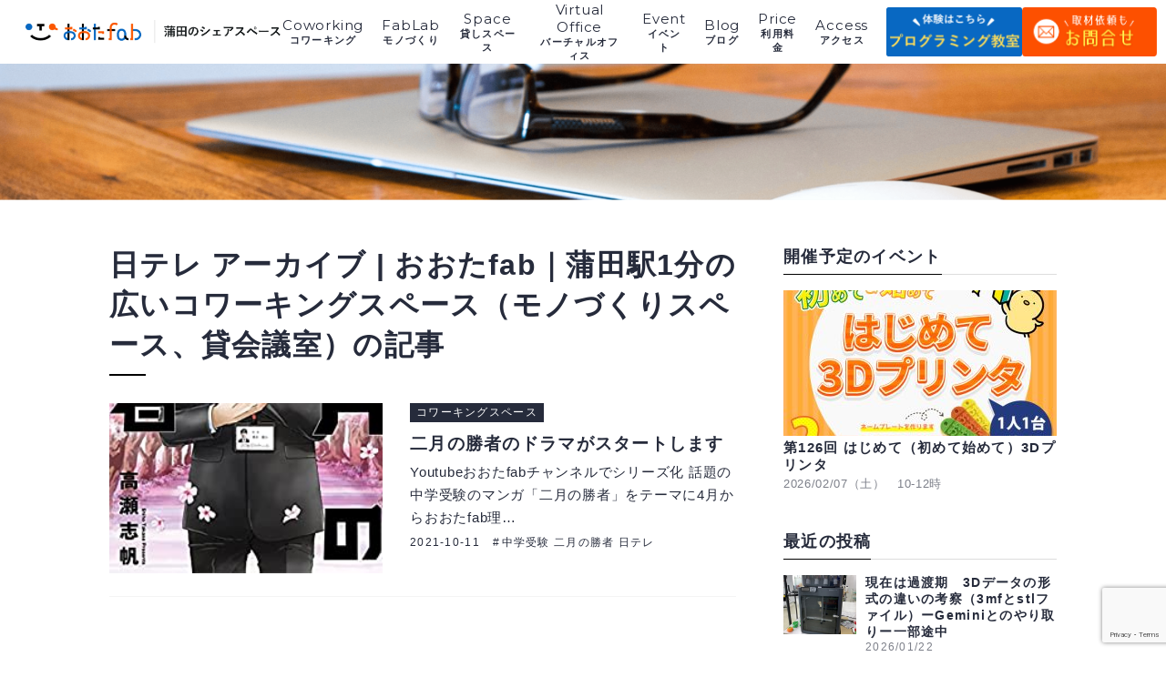

--- FILE ---
content_type: text/html; charset=UTF-8
request_url: https://ot-fb.com/tag/%E6%97%A5%E3%83%86%E3%83%AC/
body_size: 50546
content:
<!DOCTYPE html>
<!--[if IE 9]>
<html class="no-js ie9 lt-ie9" prefix="og: http://ogp.me/ns#"><![endif]-->
<!--[if gt IE 9]><!-->
<html class="no-js" prefix="og: http://ogp.me/ns#">
<!--<![endif]-->

<head>

<!-- Google tag (gtag.js) -->
<script async src="https://www.googletagmanager.com/gtag/js?id=G-ZZ1DQFMZNZ"></script>
<script>
  window.dataLayer = window.dataLayer || [];
  function gtag(){dataLayer.push(arguments);}
  gtag('js', new Date());

  gtag('config', 'G-ZZ1DQFMZNZ');
</script>	
	
<meta charset="UTF-8">
<meta name="viewport" content="width=device-width,initial-scale=1.0,user-scalable=no">
<link rel="icon" href="https://ot-fb.com/wp-content/themes/ota-fab/assets/img/favicon.ico" type="image/vnd.microsoft.icon">
<link rel="shortcut icon" href="https://ot-fb.com/wp-content/themes/ota-fab/assets/img/favicon.ico" type="image/vnd.microsoft.icon">
<link rel="apple-touch-icon" sizes="180x180" href="https://ot-fb.com/wp-content/themes/ota-fab/assets/img/apple-touch-icon-180x180.png">
<meta name='robots' content='index, follow, max-image-preview:large, max-snippet:-1, max-video-preview:-1' />
	<style>img:is([sizes="auto" i], [sizes^="auto," i]) { contain-intrinsic-size: 3000px 1500px }</style>
	
	<!-- This site is optimized with the Yoast SEO plugin v26.8 - https://yoast.com/product/yoast-seo-wordpress/ -->
	<title>日テレ アーカイブ | おおたfab｜蒲田駅1分の広いコワーキングスペース（モノづくりスペース、貸会議室）</title>
	<link rel="canonical" href="https://ot-fb.com/tag/日テレ/" />
	<meta property="og:locale" content="ja_JP" />
	<meta property="og:type" content="article" />
	<meta property="og:title" content="日テレ アーカイブ | おおたfab｜蒲田駅1分の広いコワーキングスペース（モノづくりスペース、貸会議室）" />
	<meta property="og:url" content="https://ot-fb.com/tag/日テレ/" />
	<meta property="og:site_name" content="おおたfab｜蒲田駅1分の広いコワーキングスペース（モノづくりスペース、貸会議室）" />
	<meta name="twitter:card" content="summary_large_image" />
	<script type="application/ld+json" class="yoast-schema-graph">{"@context":"https://schema.org","@graph":[{"@type":"CollectionPage","@id":"https://ot-fb.com/tag/%e6%97%a5%e3%83%86%e3%83%ac/","url":"https://ot-fb.com/tag/%e6%97%a5%e3%83%86%e3%83%ac/","name":"日テレ アーカイブ | おおたfab｜蒲田駅1分の広いコワーキングスペース（モノづくりスペース、貸会議室）","isPartOf":{"@id":"https://ot-fb.com/#website"},"primaryImageOfPage":{"@id":"https://ot-fb.com/tag/%e6%97%a5%e3%83%86%e3%83%ac/#primaryimage"},"image":{"@id":"https://ot-fb.com/tag/%e6%97%a5%e3%83%86%e3%83%ac/#primaryimage"},"thumbnailUrl":"https://ot-fb.com/wp-content/uploads/51c3FSSCkCL._SY346-1.jpg","breadcrumb":{"@id":"https://ot-fb.com/tag/%e6%97%a5%e3%83%86%e3%83%ac/#breadcrumb"},"inLanguage":"ja"},{"@type":"ImageObject","inLanguage":"ja","@id":"https://ot-fb.com/tag/%e6%97%a5%e3%83%86%e3%83%ac/#primaryimage","url":"https://ot-fb.com/wp-content/uploads/51c3FSSCkCL._SY346-1.jpg","contentUrl":"https://ot-fb.com/wp-content/uploads/51c3FSSCkCL._SY346-1.jpg","width":244,"height":346},{"@type":"BreadcrumbList","@id":"https://ot-fb.com/tag/%e6%97%a5%e3%83%86%e3%83%ac/#breadcrumb","itemListElement":[{"@type":"ListItem","position":1,"name":"ホーム","item":"https://ot-fb.com/"},{"@type":"ListItem","position":2,"name":"日テレ"}]},{"@type":"WebSite","@id":"https://ot-fb.com/#website","url":"https://ot-fb.com/","name":"おおたfab｜蒲田駅1分の広いコワーキングスペース（モノづくりスペース、貸会議室）","description":"","potentialAction":[{"@type":"SearchAction","target":{"@type":"EntryPoint","urlTemplate":"https://ot-fb.com/?s={search_term_string}"},"query-input":{"@type":"PropertyValueSpecification","valueRequired":true,"valueName":"search_term_string"}}],"inLanguage":"ja"}]}</script>
	<!-- / Yoast SEO plugin. -->


<link rel='dns-prefetch' href='//s7.addthis.com' />
<link rel="alternate" type="application/rss+xml" title="おおたfab｜蒲田駅1分の広いコワーキングスペース（モノづくりスペース、貸会議室） &raquo; フィード" href="https://ot-fb.com/feed/" />
<link rel="alternate" type="application/rss+xml" title="おおたfab｜蒲田駅1分の広いコワーキングスペース（モノづくりスペース、貸会議室） &raquo; コメントフィード" href="https://ot-fb.com/comments/feed/" />
<link rel="alternate" type="application/rss+xml" title="おおたfab｜蒲田駅1分の広いコワーキングスペース（モノづくりスペース、貸会議室） &raquo; 日テレ タグのフィード" href="https://ot-fb.com/tag/%e6%97%a5%e3%83%86%e3%83%ac/feed/" />
<link rel='stylesheet' id='wp-block-library-css' href='https://ot-fb.com/wp-includes/css/dist/block-library/style.min.css?ver=6.8.3' type='text/css' media='all' />
<style id='classic-theme-styles-inline-css' type='text/css'>
/*! This file is auto-generated */
.wp-block-button__link{color:#fff;background-color:#32373c;border-radius:9999px;box-shadow:none;text-decoration:none;padding:calc(.667em + 2px) calc(1.333em + 2px);font-size:1.125em}.wp-block-file__button{background:#32373c;color:#fff;text-decoration:none}
</style>
<style id='global-styles-inline-css' type='text/css'>
:root{--wp--preset--aspect-ratio--square: 1;--wp--preset--aspect-ratio--4-3: 4/3;--wp--preset--aspect-ratio--3-4: 3/4;--wp--preset--aspect-ratio--3-2: 3/2;--wp--preset--aspect-ratio--2-3: 2/3;--wp--preset--aspect-ratio--16-9: 16/9;--wp--preset--aspect-ratio--9-16: 9/16;--wp--preset--color--black: #000000;--wp--preset--color--cyan-bluish-gray: #abb8c3;--wp--preset--color--white: #ffffff;--wp--preset--color--pale-pink: #f78da7;--wp--preset--color--vivid-red: #cf2e2e;--wp--preset--color--luminous-vivid-orange: #ff6900;--wp--preset--color--luminous-vivid-amber: #fcb900;--wp--preset--color--light-green-cyan: #7bdcb5;--wp--preset--color--vivid-green-cyan: #00d084;--wp--preset--color--pale-cyan-blue: #8ed1fc;--wp--preset--color--vivid-cyan-blue: #0693e3;--wp--preset--color--vivid-purple: #9b51e0;--wp--preset--gradient--vivid-cyan-blue-to-vivid-purple: linear-gradient(135deg,rgba(6,147,227,1) 0%,rgb(155,81,224) 100%);--wp--preset--gradient--light-green-cyan-to-vivid-green-cyan: linear-gradient(135deg,rgb(122,220,180) 0%,rgb(0,208,130) 100%);--wp--preset--gradient--luminous-vivid-amber-to-luminous-vivid-orange: linear-gradient(135deg,rgba(252,185,0,1) 0%,rgba(255,105,0,1) 100%);--wp--preset--gradient--luminous-vivid-orange-to-vivid-red: linear-gradient(135deg,rgba(255,105,0,1) 0%,rgb(207,46,46) 100%);--wp--preset--gradient--very-light-gray-to-cyan-bluish-gray: linear-gradient(135deg,rgb(238,238,238) 0%,rgb(169,184,195) 100%);--wp--preset--gradient--cool-to-warm-spectrum: linear-gradient(135deg,rgb(74,234,220) 0%,rgb(151,120,209) 20%,rgb(207,42,186) 40%,rgb(238,44,130) 60%,rgb(251,105,98) 80%,rgb(254,248,76) 100%);--wp--preset--gradient--blush-light-purple: linear-gradient(135deg,rgb(255,206,236) 0%,rgb(152,150,240) 100%);--wp--preset--gradient--blush-bordeaux: linear-gradient(135deg,rgb(254,205,165) 0%,rgb(254,45,45) 50%,rgb(107,0,62) 100%);--wp--preset--gradient--luminous-dusk: linear-gradient(135deg,rgb(255,203,112) 0%,rgb(199,81,192) 50%,rgb(65,88,208) 100%);--wp--preset--gradient--pale-ocean: linear-gradient(135deg,rgb(255,245,203) 0%,rgb(182,227,212) 50%,rgb(51,167,181) 100%);--wp--preset--gradient--electric-grass: linear-gradient(135deg,rgb(202,248,128) 0%,rgb(113,206,126) 100%);--wp--preset--gradient--midnight: linear-gradient(135deg,rgb(2,3,129) 0%,rgb(40,116,252) 100%);--wp--preset--font-size--small: 13px;--wp--preset--font-size--medium: 20px;--wp--preset--font-size--large: 36px;--wp--preset--font-size--x-large: 42px;--wp--preset--spacing--20: 0.44rem;--wp--preset--spacing--30: 0.67rem;--wp--preset--spacing--40: 1rem;--wp--preset--spacing--50: 1.5rem;--wp--preset--spacing--60: 2.25rem;--wp--preset--spacing--70: 3.38rem;--wp--preset--spacing--80: 5.06rem;--wp--preset--shadow--natural: 6px 6px 9px rgba(0, 0, 0, 0.2);--wp--preset--shadow--deep: 12px 12px 50px rgba(0, 0, 0, 0.4);--wp--preset--shadow--sharp: 6px 6px 0px rgba(0, 0, 0, 0.2);--wp--preset--shadow--outlined: 6px 6px 0px -3px rgba(255, 255, 255, 1), 6px 6px rgba(0, 0, 0, 1);--wp--preset--shadow--crisp: 6px 6px 0px rgba(0, 0, 0, 1);}:where(.is-layout-flex){gap: 0.5em;}:where(.is-layout-grid){gap: 0.5em;}body .is-layout-flex{display: flex;}.is-layout-flex{flex-wrap: wrap;align-items: center;}.is-layout-flex > :is(*, div){margin: 0;}body .is-layout-grid{display: grid;}.is-layout-grid > :is(*, div){margin: 0;}:where(.wp-block-columns.is-layout-flex){gap: 2em;}:where(.wp-block-columns.is-layout-grid){gap: 2em;}:where(.wp-block-post-template.is-layout-flex){gap: 1.25em;}:where(.wp-block-post-template.is-layout-grid){gap: 1.25em;}.has-black-color{color: var(--wp--preset--color--black) !important;}.has-cyan-bluish-gray-color{color: var(--wp--preset--color--cyan-bluish-gray) !important;}.has-white-color{color: var(--wp--preset--color--white) !important;}.has-pale-pink-color{color: var(--wp--preset--color--pale-pink) !important;}.has-vivid-red-color{color: var(--wp--preset--color--vivid-red) !important;}.has-luminous-vivid-orange-color{color: var(--wp--preset--color--luminous-vivid-orange) !important;}.has-luminous-vivid-amber-color{color: var(--wp--preset--color--luminous-vivid-amber) !important;}.has-light-green-cyan-color{color: var(--wp--preset--color--light-green-cyan) !important;}.has-vivid-green-cyan-color{color: var(--wp--preset--color--vivid-green-cyan) !important;}.has-pale-cyan-blue-color{color: var(--wp--preset--color--pale-cyan-blue) !important;}.has-vivid-cyan-blue-color{color: var(--wp--preset--color--vivid-cyan-blue) !important;}.has-vivid-purple-color{color: var(--wp--preset--color--vivid-purple) !important;}.has-black-background-color{background-color: var(--wp--preset--color--black) !important;}.has-cyan-bluish-gray-background-color{background-color: var(--wp--preset--color--cyan-bluish-gray) !important;}.has-white-background-color{background-color: var(--wp--preset--color--white) !important;}.has-pale-pink-background-color{background-color: var(--wp--preset--color--pale-pink) !important;}.has-vivid-red-background-color{background-color: var(--wp--preset--color--vivid-red) !important;}.has-luminous-vivid-orange-background-color{background-color: var(--wp--preset--color--luminous-vivid-orange) !important;}.has-luminous-vivid-amber-background-color{background-color: var(--wp--preset--color--luminous-vivid-amber) !important;}.has-light-green-cyan-background-color{background-color: var(--wp--preset--color--light-green-cyan) !important;}.has-vivid-green-cyan-background-color{background-color: var(--wp--preset--color--vivid-green-cyan) !important;}.has-pale-cyan-blue-background-color{background-color: var(--wp--preset--color--pale-cyan-blue) !important;}.has-vivid-cyan-blue-background-color{background-color: var(--wp--preset--color--vivid-cyan-blue) !important;}.has-vivid-purple-background-color{background-color: var(--wp--preset--color--vivid-purple) !important;}.has-black-border-color{border-color: var(--wp--preset--color--black) !important;}.has-cyan-bluish-gray-border-color{border-color: var(--wp--preset--color--cyan-bluish-gray) !important;}.has-white-border-color{border-color: var(--wp--preset--color--white) !important;}.has-pale-pink-border-color{border-color: var(--wp--preset--color--pale-pink) !important;}.has-vivid-red-border-color{border-color: var(--wp--preset--color--vivid-red) !important;}.has-luminous-vivid-orange-border-color{border-color: var(--wp--preset--color--luminous-vivid-orange) !important;}.has-luminous-vivid-amber-border-color{border-color: var(--wp--preset--color--luminous-vivid-amber) !important;}.has-light-green-cyan-border-color{border-color: var(--wp--preset--color--light-green-cyan) !important;}.has-vivid-green-cyan-border-color{border-color: var(--wp--preset--color--vivid-green-cyan) !important;}.has-pale-cyan-blue-border-color{border-color: var(--wp--preset--color--pale-cyan-blue) !important;}.has-vivid-cyan-blue-border-color{border-color: var(--wp--preset--color--vivid-cyan-blue) !important;}.has-vivid-purple-border-color{border-color: var(--wp--preset--color--vivid-purple) !important;}.has-vivid-cyan-blue-to-vivid-purple-gradient-background{background: var(--wp--preset--gradient--vivid-cyan-blue-to-vivid-purple) !important;}.has-light-green-cyan-to-vivid-green-cyan-gradient-background{background: var(--wp--preset--gradient--light-green-cyan-to-vivid-green-cyan) !important;}.has-luminous-vivid-amber-to-luminous-vivid-orange-gradient-background{background: var(--wp--preset--gradient--luminous-vivid-amber-to-luminous-vivid-orange) !important;}.has-luminous-vivid-orange-to-vivid-red-gradient-background{background: var(--wp--preset--gradient--luminous-vivid-orange-to-vivid-red) !important;}.has-very-light-gray-to-cyan-bluish-gray-gradient-background{background: var(--wp--preset--gradient--very-light-gray-to-cyan-bluish-gray) !important;}.has-cool-to-warm-spectrum-gradient-background{background: var(--wp--preset--gradient--cool-to-warm-spectrum) !important;}.has-blush-light-purple-gradient-background{background: var(--wp--preset--gradient--blush-light-purple) !important;}.has-blush-bordeaux-gradient-background{background: var(--wp--preset--gradient--blush-bordeaux) !important;}.has-luminous-dusk-gradient-background{background: var(--wp--preset--gradient--luminous-dusk) !important;}.has-pale-ocean-gradient-background{background: var(--wp--preset--gradient--pale-ocean) !important;}.has-electric-grass-gradient-background{background: var(--wp--preset--gradient--electric-grass) !important;}.has-midnight-gradient-background{background: var(--wp--preset--gradient--midnight) !important;}.has-small-font-size{font-size: var(--wp--preset--font-size--small) !important;}.has-medium-font-size{font-size: var(--wp--preset--font-size--medium) !important;}.has-large-font-size{font-size: var(--wp--preset--font-size--large) !important;}.has-x-large-font-size{font-size: var(--wp--preset--font-size--x-large) !important;}
:where(.wp-block-post-template.is-layout-flex){gap: 1.25em;}:where(.wp-block-post-template.is-layout-grid){gap: 1.25em;}
:where(.wp-block-columns.is-layout-flex){gap: 2em;}:where(.wp-block-columns.is-layout-grid){gap: 2em;}
:root :where(.wp-block-pullquote){font-size: 1.5em;line-height: 1.6;}
</style>
<link rel='stylesheet' id='contact-form-7-css' href='https://ot-fb.com/wp-content/plugins/contact-form-7/includes/css/styles.css?ver=6.1.4' type='text/css' media='all' />
<link rel='stylesheet' id='dflip-style-css' href='https://ot-fb.com/wp-content/plugins/3d-flipbook-dflip-lite/assets/css/dflip.min.css?ver=2.4.20' type='text/css' media='all' />
<link rel='stylesheet' id='addthis_all_pages-css' href='https://ot-fb.com/wp-content/plugins/addthis/frontend/build/addthis_wordpress_public.min.css?ver=6.8.3' type='text/css' media='all' />
<script type="text/javascript" src="https://ot-fb.com/wp-includes/js/jquery/jquery.min.js?ver=3.7.1" id="jquery-core-js"></script>
<script type="text/javascript" src="https://ot-fb.com/wp-includes/js/jquery/jquery-migrate.min.js?ver=3.4.1" id="jquery-migrate-js"></script>
<link rel="https://api.w.org/" href="https://ot-fb.com/wp-json/" /><link rel="alternate" title="JSON" type="application/json" href="https://ot-fb.com/wp-json/wp/v2/tags/388" /><link rel="EditURI" type="application/rsd+xml" title="RSD" href="https://ot-fb.com/xmlrpc.php?rsd" />
<meta name="generator" content="WordPress 6.8.3" />
		<style type="text/css" id="wp-custom-css">
			.iframe-wrapper {
    position: relative;
    padding-bottom: 200%; /* 縦横比を固定するためのトリック */
    height: 0;
    overflow: hidden;
}

.iframe-wrapper iframe {
    position: absolute;
    top: 0;
    left: 0;
    width: 100%;
    height: 100%;
}

input[type="submit"] {
  appearance: none;
  -webkit-appearance: none;
  -moz-appearance: none;
  font-size: 20px;
  font-weight: bold;
  width: 200px;
  padding: 10px;
  border-radius: 10px;
  background-color: #233b6c;
  border: none;
  color: #fff;
  cursor: pointer;
}
span.wpcf7-spinner {
  display: none;
}		</style>
		<link href="https://fonts.googleapis.com/css?family=Montserrat:700" rel="stylesheet">
<link rel="stylesheet" href="//fonts.googleapis.com/css?family=Montserrat:400,700">
<!-- <link rel="stylesheet" href="https://ot-fb.com/wp-content/themes/ota-fab/assets/css/style.import.css?13"> -->
<link rel="stylesheet" href="https://ot-fb.com/wp-content/themes/ota-fab/assets/css/style.css?v=20200513">
<script src="https://ot-fb.com/wp-content/themes/ota-fab/assets/js/script.js?v=1"></script>
<style>
table.coworkingprice  {
		margin: 0 auto 1em;
	}
.coworkingprice table,
.coworkingprice th,
.coworkingprice td {
	border: 1px solid;
	text-align:center;

}
.coworkingprice thead > tr, .r1 {
		background-color: #216BB4;	
		color: white;
	}
.r2 {
		background-color: #4C88C6;	
		color: white;
	}
	.coworkingprice tbody {
		font-weight:700;
				color: #216BB4;
	}
.coworkingprice th,
.coworkingprice td {
padding: 5px 10px;
}
	.myImg1{
		width:600px;
	}
	@media only screen and (max-width:767px){
		.myImg1{
			width:90%;
		}
	}
</style>
</head>

<body class="archive tag tag-388 wp-theme-ota-fab drawer drawer--right">
<div class="l-rap">
<header id="header" class="header">
<div class="header__inn">
<div class="header__lgo -page">
<a href="https://ot-fb.com">
<picture>
<source media="(max-width:767px)" srcset="https://ot-fb.com/wp-content/themes/ota-fab/assets/img/header__lgo--sp@2x.png" />
<source media="(min-width:920px)" srcset="https://ot-fb.com/wp-content/themes/ota-fab/assets/img/header__lgo--yoko@2x.png" />
<source media="(min-width:768px)" srcset="https://ot-fb.com/wp-content/themes/ota-fab/assets/img/header__lgo--yoko-pic@2x.png" />
<source media="(min-width:768px)" srcset="https://ot-fb.com/wp-content/themes/ota-fab/assets/img/header__lgo--yoko-pic@2x.png 2x" />
<img src="https://ot-fb.com/wp-content/themes/ota-fab/assets/img/header__lgo--yoko.png" alt="" />
</picture>
</a>
</div>

<button type="button" class="drawer-toggle drawer-hamburger is-sp">
<span class="sr-only">toggle navigation</span>
<span class="drawer-hamburger-icon"></span>
</button>
<nav class="drawer-nav is-sp">
<div class="drawer-ttl">
MENU
</div>
<ul class="drawer-menu">
<li>
<a href="https://ot-fb.com">
<span>ホーム</span>
</a>
</li>
<li>
<a href="https://ot-fb.com/coworking">
<span>コワーキング</span>
</a>
</li>
<li>
<a href="https://ot-fb.com/fablab">
<span>モノづくり</span>
</a>
</li>
<li>
<a href="https://ot-fb.com/rental-space">
<span>貸しスペース</span>
</a>
</li>
<li>
<a href="https://ot-fb.com/virtual-office">
<span>バーチャルオフィス</span>
</a>
</li>
<li>
<a href="https://ot-fb.com/event">
<span>イベント</span>
</a>
</li>
<li>
<a href="https://ot-fb.com/blog">
<span>ブログ</span>
</a>
</li>
<li>
<a href="https://ot-fb.com/price">
<span>利用料金</span>
</a>
</li>
<li>
<a href="https://ot-fb.com/access">
<span>アクセス</span>
</a>
</li>
</ul>
</nav>

<nav class="header_nav">
<ul class="header_nav-lis is-pc">
<li>
<a href="https://ot-fb.com">
<span>Home</span>
<span>ホーム</span>
</a>
</li>
<li>
<a href="https://ot-fb.com/coworking">
<span>Coworking</span>
<span>コワーキング</span>
</a>
</li>
<li>
<a href="https://ot-fb.com/fablab">
<span>FabLab</span>
<span>モノづくり</span>
</a>
</li>
<li>
<a href="https://ot-fb.com/rental-space">
<span>Space</span>
<span>貸しスペース</span>
</a>
</li>
<li>
<a href="https://ot-fb.com/virtual-office">
<span>Virtual Office</span>
<span>バーチャルオフィス</span>
</a>
</li>
<li>
<a href="https://ot-fb.com/event">
<span>Event</span>
<span>イベント</span>
</a>
</li>
<li>
<a href="https://ot-fb.com/blog">
<span>Blog</span>
<span>ブログ</span>
</a>
</li>
<li>
<a href="https://ot-fb.com/price">
<span>Price</span>
<span>利用料金</span>
</a>
</li>
<li>
<a href="https://ot-fb.com/access">
<span>Access</span>
<span>アクセス</span>
</a>
</li>
</ul>
		<div class="header_nav-btn">
	<a href="https://ot-fb.com/programming">
<picture>
<source media="(max-width:767px)" srcset="https://ot-fb.com/wp-content/themes/ota-fab/assets/img/header_pro-btn--sp@2x.png" />
<source media="(min-width:768px)" srcset="https://ot-fb.com/wp-content/themes/ota-fab/assets/img/header_pro-btn@2x.png 2x" />
<img src="https://ot-fb.com/wp-content/themes/ota-fab/assets/img/header_pro-btn.png" alt="" />
</picture>
</a>
</div>
<div class="header_nav-btn">
<a href="https://ot-fb.com/contact">
<picture>
<source media="(max-width:767px)" srcset="https://ot-fb.com/wp-content/themes/ota-fab/assets/img/header_nav-btn--sp@2x.png" />
<source media="(min-width:768px)" srcset="https://ot-fb.com/wp-content/themes/ota-fab/assets/img/header_nav-btn@2x.png 2x" />
<img src="https://ot-fb.com/wp-content/themes/ota-fab/assets/img/header_nav-btn.png" alt="" />
</picture>
</a>
	</div>

</nav>
<script>
$(function() {
$('.drawer').drawer();
});
</script>
</div>
</header>
<main class="l-main">
 <figure class="p-page-ful-pic--cat">
  <picture>
   <source media="(max-width:767px)" srcset="https://ot-fb.com/wp-content/themes/ota-fab/assets/img/p-page-ful-pic--blog.png" />
   <source media="(min-width:768px)" srcset="https://ot-fb.com/wp-content/themes/ota-fab/assets/img/p-page-ful-pic--blog@2x.png 2x" />
   <img src="https://ot-fb.com/wp-content/themes/ota-fab/assets/img/p-page-ful-pic--blog.png" alt="" />
  </picture>
 </figure>

 <section class="cat">
  <div class="l-con-inn">

   <!-- コンテンツ -->
   <div class="l-con-2col">

    <!-- メインカラム -->
    <div class="l-con-main">
     <h2 class="cat__ttl">
      日テレ アーカイブ | おおたfab｜蒲田駅1分の広いコワーキングスペース（モノづくりスペース、貸会議室）の記事
     </h2>
     <div class="cat__con">

            
      <div class="cat__itm">
       <div class="cat__itm-pic">
        <a href="https://ot-fb.com/coworking_space/6555/">
         <figure>
          <img src="https://ot-fb.com/wp-content/uploads/51c3FSSCkCL._SY346-1.jpg" alt="">
         </figure>
        </a>
       </div>
       <div class="cat__itm-bod">
                <ul class="cat__itm-cat">
                  <li><a href="https://ot-fb.com/coworking_space">コワーキングスペース</a></li>
                 </ul>
                <h3 class="cat__itm-ttl">
         <a href="https://ot-fb.com/coworking_space/6555/">
          二月の勝者のドラマがスタートします         </a>
        </h3>
        <p>Youtubeおおたfabチャンネルでシリーズ化
話題の中学受験のマンガ「二月の勝者」をテーマに4月からおおたfab理…</p>
        <div class="cat__itm-met">
         <time class="cat__itm-dat">2021-10-11</time>
                  <ul class="cat__itm-tag">
                    <li><a href="https://ot-fb.com/tag/%e4%b8%ad%e5%ad%a6%e5%8f%97%e9%a8%93">中学受験</a></li>
                    <li><a href="https://ot-fb.com/tag/%e4%ba%8c%e6%9c%88%e3%81%ae%e5%8b%9d%e8%80%85">二月の勝者</a></li>
                    <li><a href="https://ot-fb.com/tag/%e6%97%a5%e3%83%86%e3%83%ac">日テレ</a></li>
                   </ul>
                 </div>
       </div>
      </div>

            
     </div>
    </div>

    <!-- サイドカラム -->
    <div class="l-con-side">
  <div class="side-event">
  <div class="side-tll">
   <h3 class="side-tll__txt">
    開催予定のイベント
   </h3>
  </div>
  <ul class="side-event__con">
      <li class="side-event__itm">
    <a href="https://ot-fb.com/event/3dprinter0207/" class="">
     <figure>
      <img src="https://ot-fb.com/wp-content/uploads/415287999_884005649930134_7028175463112400815_n-300x225.jpg" alt="">
     </figure>
     <h4 class="side-event__itm-ttl">
      第126回 はじめて（初めて始めて）3Dプリンタ     </h4>
     <p class="side-event__itm-dat">2026/02/07（土）　10-12時</p>
    </a>
   </li>
     </ul>
 </div>
 
  <div class="side-post">
  <div class="side-tll">
   <h3 class="side-tll__txt">
    最近の投稿
   </h3>
  </div>
  <ul class="side-post__con">
      <li class="side-post__itm">
    <a href="https://ot-fb.com/fab-lab/11519/" class="">
          <div class="side-post__itm-pic">
      <figure>
       <img src="https://ot-fb.com/wp-content/uploads/IMG_2438-300x400.jpg" alt="">
      </figure>
     </div>
          <div class="side-post__itm-bod">
      <h4 class="side-post__itm-ttl">
       現在は過渡期　3Dデータの形式の違いの考察（3mfとstlファイル）ーGeminiとのやり取りー一部途中      </h4>
      <time class="side-post__itm-tim">2026/01/22</time>
     </div>
    </a>
   </li>
      <li class="side-post__itm">
    <a href="https://ot-fb.com/fab-lab/11515/" class="">
          <div class="side-post__itm-bod">
      <h4 class="side-post__itm-ttl">
       UVプリンタ実践制作の機会を利用できます      </h4>
      <time class="side-post__itm-tim">2026/01/20</time>
     </div>
    </a>
   </li>
      <li class="side-post__itm">
    <a href="https://ot-fb.com/community/11512/" class="">
          <div class="side-post__itm-pic">
      <figure>
       <img src="https://ot-fb.com/wp-content/uploads/25_autumn_rere_page-0001-300x425.jpg" alt="">
      </figure>
     </div>
          <div class="side-post__itm-bod">
      <h4 class="side-post__itm-ttl">
       みんなで作るzine冬号発行-テーマ“歳月”      </h4>
      <time class="side-post__itm-tim">2026/01/10</time>
     </div>
    </a>
   </li>
      <li class="side-post__itm">
    <a href="https://ot-fb.com/community/11493/" class="">
          <div class="side-post__itm-pic">
      <figure>
       <img src="https://ot-fb.com/wp-content/uploads/kousaten_omote-1-300x425.jpg" alt="">
      </figure>
     </div>
          <div class="side-post__itm-bod">
      <h4 class="side-post__itm-ttl">
       おおたfab交差点1月号2026      </h4>
      <time class="side-post__itm-tim">2026/01/07</time>
     </div>
    </a>
   </li>
      <li class="side-post__itm">
    <a href="https://ot-fb.com/coworking_space/11467/" class="">
          <div class="side-post__itm-pic">
      <figure>
       <img src="https://ot-fb.com/wp-content/uploads/Gemini_Generated_Image_rrytnirrytnirryt-300x402.png" alt="">
      </figure>
     </div>
          <div class="side-post__itm-bod">
      <h4 class="side-post__itm-ttl">
       💻✨ 蒲田駅西口徒歩2分！「おおたfab」で始める快適ワークスタイル！      </h4>
      <time class="side-post__itm-tim">2025/12/11</time>
     </div>
    </a>
   </li>
     </ul>
 </div>
 
 <div class="side-cat">
  <div class="side-tll">
   <h3 class="side-tll__txt">
    カテゴリー
   </h3>
  </div>
  <ul class="side-cat__con">
      <li><a href="https://ot-fb.com/community/">コミュニティ（264）</a></li>
      <li><a href="https://ot-fb.com/fab-lab/">ファブラボ（258）</a></li>
      <li><a href="https://ot-fb.com/coworking_space/">コワーキングスペース（230）</a></li>
      <li><a href="https://ot-fb.com/event_shop/">イベント・ワークショップ（131）</a></li>
      <li><a href="https://ot-fb.com/iot/">IoT（32）</a></li>
      <li><a href="https://ot-fb.com/case/">3Dプリンタ活用事例（30）</a></li>
      <li><a href="https://ot-fb.com/%e7%a4%be%e4%bc%9a%e5%ad%a6/">社会学（25）</a></li>
      <li><a href="https://ot-fb.com/small-business/">小さい事業づくり（23）</a></li>
      <li><a href="https://ot-fb.com/product/">会員さんの作品（19）</a></li>
      <li><a href="https://ot-fb.com/fab-lab/fab%e3%81%a3%e3%81%a6%e3%81%95/">Fabってさ（19）</a></li>
      <li><a href="https://ot-fb.com/%e6%9c%aa%e5%88%86%e9%a1%9e/">未分類（9）</a></li>
      <li><a href="https://ot-fb.com/fab-lab/maker-faire/">Maker Faire（2）</a></li>
      <li><a href="https://ot-fb.com/resin/">レジン（1）</a></li>
     </ul>
 </div>

 <div class="side-cat">
  <div class="side-tll">
   <h3 class="side-tll__txt">
    アーカイブ
   </h3>
  </div>
    <ul>
      <li>
    <a href="https://ot-fb.com/date/2026/1">
     2026年1月 [4]</a></li>
      <li>
    <a href="https://ot-fb.com/date/2025/12">
     2025年12月 [3]</a></li>
      <li>
    <a href="https://ot-fb.com/date/2025/11">
     2025年11月 [3]</a></li>
      <li>
    <a href="https://ot-fb.com/date/2025/10">
     2025年10月 [3]</a></li>
      <li>
    <a href="https://ot-fb.com/date/2025/9">
     2025年9月 [3]</a></li>
      <li>
    <a href="https://ot-fb.com/date/2025/8">
     2025年8月 [2]</a></li>
      <li>
    <a href="https://ot-fb.com/date/2025/7">
     2025年7月 [3]</a></li>
      <li>
    <a href="https://ot-fb.com/date/2025/6">
     2025年6月 [6]</a></li>
      <li>
    <a href="https://ot-fb.com/date/2025/5">
     2025年5月 [6]</a></li>
      <li>
    <a href="https://ot-fb.com/date/2025/4">
     2025年4月 [8]</a></li>
      <li>
    <a href="https://ot-fb.com/date/2025/3">
     2025年3月 [4]</a></li>
      <li>
    <a href="https://ot-fb.com/date/2025/2">
     2025年2月 [2]</a></li>
      <li>
    <a href="https://ot-fb.com/date/2025/1">
     2025年1月 [3]</a></li>
      <li>
    <a href="https://ot-fb.com/date/2024/12">
     2024年12月 [3]</a></li>
      <li>
    <a href="https://ot-fb.com/date/2024/11">
     2024年11月 [1]</a></li>
      <li>
    <a href="https://ot-fb.com/date/2024/10">
     2024年10月 [5]</a></li>
      <li>
    <a href="https://ot-fb.com/date/2024/9">
     2024年9月 [2]</a></li>
      <li>
    <a href="https://ot-fb.com/date/2024/8">
     2024年8月 [3]</a></li>
      <li>
    <a href="https://ot-fb.com/date/2024/7">
     2024年7月 [4]</a></li>
      <li>
    <a href="https://ot-fb.com/date/2024/6">
     2024年6月 [4]</a></li>
      <li>
    <a href="https://ot-fb.com/date/2024/5">
     2024年5月 [5]</a></li>
      <li>
    <a href="https://ot-fb.com/date/2024/4">
     2024年4月 [3]</a></li>
      <li>
    <a href="https://ot-fb.com/date/2024/3">
     2024年3月 [3]</a></li>
      <li>
    <a href="https://ot-fb.com/date/2024/2">
     2024年2月 [2]</a></li>
      <li>
    <a href="https://ot-fb.com/date/2024/1">
     2024年1月 [7]</a></li>
      <li>
    <a href="https://ot-fb.com/date/2023/11">
     2023年11月 [2]</a></li>
      <li>
    <a href="https://ot-fb.com/date/2023/10">
     2023年10月 [5]</a></li>
      <li>
    <a href="https://ot-fb.com/date/2023/9">
     2023年9月 [3]</a></li>
      <li>
    <a href="https://ot-fb.com/date/2023/8">
     2023年8月 [3]</a></li>
      <li>
    <a href="https://ot-fb.com/date/2023/7">
     2023年7月 [5]</a></li>
      <li>
    <a href="https://ot-fb.com/date/2023/6">
     2023年6月 [3]</a></li>
      <li>
    <a href="https://ot-fb.com/date/2023/5">
     2023年5月 [1]</a></li>
      <li>
    <a href="https://ot-fb.com/date/2023/4">
     2023年4月 [4]</a></li>
      <li>
    <a href="https://ot-fb.com/date/2023/3">
     2023年3月 [2]</a></li>
      <li>
    <a href="https://ot-fb.com/date/2023/2">
     2023年2月 [3]</a></li>
      <li>
    <a href="https://ot-fb.com/date/2023/1">
     2023年1月 [4]</a></li>
      <li>
    <a href="https://ot-fb.com/date/2022/12">
     2022年12月 [4]</a></li>
      <li>
    <a href="https://ot-fb.com/date/2022/11">
     2022年11月 [3]</a></li>
      <li>
    <a href="https://ot-fb.com/date/2022/10">
     2022年10月 [4]</a></li>
      <li>
    <a href="https://ot-fb.com/date/2022/9">
     2022年9月 [1]</a></li>
      <li>
    <a href="https://ot-fb.com/date/2022/8">
     2022年8月 [4]</a></li>
      <li>
    <a href="https://ot-fb.com/date/2022/7">
     2022年7月 [4]</a></li>
      <li>
    <a href="https://ot-fb.com/date/2022/6">
     2022年6月 [5]</a></li>
      <li>
    <a href="https://ot-fb.com/date/2022/5">
     2022年5月 [6]</a></li>
      <li>
    <a href="https://ot-fb.com/date/2022/4">
     2022年4月 [9]</a></li>
      <li>
    <a href="https://ot-fb.com/date/2022/3">
     2022年3月 [8]</a></li>
      <li>
    <a href="https://ot-fb.com/date/2022/2">
     2022年2月 [7]</a></li>
      <li>
    <a href="https://ot-fb.com/date/2022/1">
     2022年1月 [7]</a></li>
      <li>
    <a href="https://ot-fb.com/date/2021/12">
     2021年12月 [2]</a></li>
      <li>
    <a href="https://ot-fb.com/date/2021/11">
     2021年11月 [4]</a></li>
      <li>
    <a href="https://ot-fb.com/date/2021/10">
     2021年10月 [6]</a></li>
      <li>
    <a href="https://ot-fb.com/date/2021/9">
     2021年9月 [7]</a></li>
      <li>
    <a href="https://ot-fb.com/date/2021/8">
     2021年8月 [8]</a></li>
      <li>
    <a href="https://ot-fb.com/date/2021/7">
     2021年7月 [10]</a></li>
      <li>
    <a href="https://ot-fb.com/date/2021/6">
     2021年6月 [12]</a></li>
      <li>
    <a href="https://ot-fb.com/date/2021/5">
     2021年5月 [5]</a></li>
      <li>
    <a href="https://ot-fb.com/date/2021/4">
     2021年4月 [3]</a></li>
      <li>
    <a href="https://ot-fb.com/date/2021/3">
     2021年3月 [6]</a></li>
      <li>
    <a href="https://ot-fb.com/date/2021/2">
     2021年2月 [5]</a></li>
      <li>
    <a href="https://ot-fb.com/date/2021/1">
     2021年1月 [8]</a></li>
      <li>
    <a href="https://ot-fb.com/date/2020/12">
     2020年12月 [8]</a></li>
      <li>
    <a href="https://ot-fb.com/date/2020/11">
     2020年11月 [5]</a></li>
      <li>
    <a href="https://ot-fb.com/date/2020/10">
     2020年10月 [5]</a></li>
      <li>
    <a href="https://ot-fb.com/date/2020/9">
     2020年9月 [5]</a></li>
      <li>
    <a href="https://ot-fb.com/date/2020/8">
     2020年8月 [5]</a></li>
      <li>
    <a href="https://ot-fb.com/date/2020/7">
     2020年7月 [3]</a></li>
      <li>
    <a href="https://ot-fb.com/date/2020/6">
     2020年6月 [3]</a></li>
      <li>
    <a href="https://ot-fb.com/date/2020/5">
     2020年5月 [7]</a></li>
      <li>
    <a href="https://ot-fb.com/date/2020/4">
     2020年4月 [13]</a></li>
      <li>
    <a href="https://ot-fb.com/date/2020/3">
     2020年3月 [8]</a></li>
      <li>
    <a href="https://ot-fb.com/date/2020/2">
     2020年2月 [1]</a></li>
      <li>
    <a href="https://ot-fb.com/date/2020/1">
     2020年1月 [2]</a></li>
      <li>
    <a href="https://ot-fb.com/date/2019/12">
     2019年12月 [8]</a></li>
      <li>
    <a href="https://ot-fb.com/date/2019/11">
     2019年11月 [7]</a></li>
      <li>
    <a href="https://ot-fb.com/date/2019/10">
     2019年10月 [12]</a></li>
      <li>
    <a href="https://ot-fb.com/date/2019/9">
     2019年9月 [2]</a></li>
      <li>
    <a href="https://ot-fb.com/date/2019/8">
     2019年8月 [5]</a></li>
      <li>
    <a href="https://ot-fb.com/date/2019/7">
     2019年7月 [6]</a></li>
      <li>
    <a href="https://ot-fb.com/date/2019/6">
     2019年6月 [8]</a></li>
      <li>
    <a href="https://ot-fb.com/date/2019/5">
     2019年5月 [8]</a></li>
      <li>
    <a href="https://ot-fb.com/date/2019/4">
     2019年4月 [9]</a></li>
      <li>
    <a href="https://ot-fb.com/date/2019/3">
     2019年3月 [17]</a></li>
      <li>
    <a href="https://ot-fb.com/date/2019/2">
     2019年2月 [8]</a></li>
      <li>
    <a href="https://ot-fb.com/date/2019/1">
     2019年1月 [15]</a></li>
      <li>
    <a href="https://ot-fb.com/date/2018/12">
     2018年12月 [10]</a></li>
      <li>
    <a href="https://ot-fb.com/date/2018/11">
     2018年11月 [14]</a></li>
      <li>
    <a href="https://ot-fb.com/date/2018/10">
     2018年10月 [16]</a></li>
      <li>
    <a href="https://ot-fb.com/date/2018/9">
     2018年9月 [13]</a></li>
      <li>
    <a href="https://ot-fb.com/date/2018/8">
     2018年8月 [32]</a></li>
      <li>
    <a href="https://ot-fb.com/date/2018/7">
     2018年7月 [36]</a></li>
      <li>
    <a href="https://ot-fb.com/date/2018/6">
     2018年6月 [12]</a></li>
     </ul>
   </div>
</div>
   </div>
  </div>
 </section>
</main>

  <footer id="footer" class="footer">
   <div class="footer__btn-rap">
    <div class="footer__btn-rap-inn">
     <a href="https://www.instagram.com/otafab_coworking_fablab/">おおたfab公式Instagram</a>
     <a href="https://www.facebook.com/Happysmilelink/">おおたfab公式Facebook</a>
     <a href="https://twitter.com/ota_fab">おおたfab公式Twitter</a>

     <a href="https://lin.ee/qKkdouK">LINE公式アカウント</a>
     <a href="http://www.youtube.com/channel/UCawZoAIm0Xz7MUS4SyXkrNQ?sub_confirmation=1">Youtubeチャンネル</a>

    </div>
   </div>
   <div class="l-con-inn">
    <div class="footer__lgo">
     <picture>
      <source srcset="https://ot-fb.com/wp-content/themes/ota-fab/assets/img/footer__lgo@2x.png 2x" />
      <img src="https://ot-fb.com/wp-content/themes/ota-fab/assets/img/footer__lgo.png" alt="" />
     </picture>
    </div>
    
    <div class="footer__lik-rap">
     <div class="footer__lik-col">
      <h5 class="footer__lik-ttl">Site Map</h5>
      <ul class="footer__lik-lis">
       <li><a href="https://ot-fb.com/coworking">コワーキング</a></li>
       <li><a href="https://ot-fb.com/blog">ブログ</a></li>
       <li><a href="https://ot-fb.com/rental-space">貸しスペース</a></li>
		  <li><a href="https://ot-fb.com/coworking/virtual-office">バーチャルオフィス</a></li>
		  <li><a href="https://ot-fb.com/shop">おおたfabオンラインショップ</a></li>
		  <li><a href="https://ot-fb.com/box">小箱ショップ</a></li>
		  <li><a href="https://ot-fb.com/event">イベント</a></li>
       <li><a href="https://ot-fb.com/price">利用料金</a></li>
       <li><a href="https://ot-fb.com/access">アクセス</a></li>
	   <li><a href="https://ot-fb.com/about-us">会社概要</a></li>
       <li><a href="https://ot-fb.com/privacy">プライバシーポリシー</a></li>
       <li><a href="https://shop.smls.link/">BASE</a></li>
	   <li><a href="https://ot-fb.com/web/">WEBページ作成サービス</a></li>
       <li><a href="https://ot-fb.com/box-policy">小箱ショップ利用規約</a></li>
       <li><a href="https://ot-fb.com/paypal">おおたfab 決済ボタン</a></li>
		  <li><a href="https://ot-fb.com/settlement">おおたfab 会議室など決済ボタン</a></li>
	   <li><a href="https://ot-fb.com/documents">コワーク規約等</a></li>
       <li><a href="https://ot-fb.com/sl">スマイルリンク</a></li>
	   <li><a href=" https://ot-fb.com/mtc-tabletennis/">大田区卓球クラブMTC</a></li>
		<li><a href=" https://ot-fb.com/member-registration/">メンバー一覧登録フォーム</a></li>  
		<li><a href=" https://ot-fb.com/community/10165/">販促用画像素材</a></li>
		<li><a href=" https://ot-fb.com/event_shop/10430/">面談予約ページ</a></li>  
		<li><a href="https://shisaly.com/recipients/352/">視察受け入れはこちらから</a></li>  
		  <li>
    <div class="footer__lgo">
     <picture>
      <source srcset="https://ot-fb.com/wp-content/themes/ota-fab/assets/img/notion_mem.png" />
      <a href=" https://separated-melon-5fa.notion.site/fab-4d020fca96f84105bc6465e08c9c5ced?pvs=4"><img src="https://ot-fb.com/wp-content/themes/ota-fab/assets/img/notion_mem.png" alt="" /></a>
     </picture>
    </div></li> 
     </ul>
     </div>
     <div class="footer__lik-col">
      <h5 class="footer__lik-ttl">FabLab</h5>
      <ul class="footer__lik-lis">
       <li><a href="https://ot-fb.com/fablab">FabLab（ファブラボ）</a></li>
       <li><a href="https://ot-fb.com/mononoshikumi">ものの仕組み研究室</a></li>
		<li><a href="https://ot-fb.com/shikumi-kids">しくみKids</a></li>
		<li><a href="https://ot-fb.com/rules">ものづくり規約</a></li>
		<li><a href="https://ot-fb.com/reservation">会員の方の機械予約</a></li>
        <li><a href="https://ot-fb.com/buy">購入・レンタルしたい（機械使用）</a></li>
        <li><a href="https://ot-fb.com/case">3Dプリンタ活用事例</a></li>
        <!-- <li><a href="https://ot-fb.com/docofab">DocoFab</a></li> -->
        <li><a href="https://ot-fb.com/product">会員さんの作品</a></li>
	 	<li><a href="https://ot-fb.com/green">グリーン部</a></li>
	 	<li><a href="https://ot-fb.com/member">月会費メンバーページ</a></li>
      </ul>
     </div>
     <div class="footer__lik-col">
      <h5 class="footer__lik-ttl">Contact Us</h5>
      <p><a href="https://ot-fb.com/contact">お問合せ/申込み</a></p>
      <p>ご質問・ご相談のお問い合わせは、メールまたはお電話よりお気軽にご連絡ください。</p>
      <dl class="footer__lik-def">
       <dt>MAIL</dt>
       <dd>mail@smls.link</dd>
      </dl>
      <dl class="footer__lik-def">
       <dt>TEL</dt>
       <dd>03-6428-7162</dd>
      </dl>
      <dl class="footer__lik-def">
       <dt>SNS</dt>
       <dd><a href="https://twitter.com/ota_fab">twitter</a><br>
        <a href="https://www.facebook.com/Happysmilelink/">facebook.com</a><br>
        <a href="https://www.instagram.com/otafab_coworking_fablab/">instagram.com</a></dd>
 <a href="https://lin.ee/rNq9vPk"><img src="https://scdn.line-apps.com/n/line_add_friends/btn/ja.png" alt="友だち追加" height="36" border="0"></a>
      </dl>
     </div>
    </div>
    <div class="footer__sougo-link">
     <a href="https://co-co-po.com/" class="-t1"><img src="https://ot-fb.com/wp-content/themes/ota-fab/assets/img/c-j.png" alt="" /></a>
     <a href="https://rentaloffice-search.jp/" class="-t2">レンタルオフィス・シェアオフィス探しなら『レンタルオフィス検索』</a>
     <a href="https://coworking-search.jp/" class="-t2">コワーキングスペース探しなら『コワーキングスペース検索』</a>
    </div>
   </div>
   <small class="footer__copyright">© 2019 ot-fb.com</small>
  </footer>
  </div>

  <script type="speculationrules">
{"prefetch":[{"source":"document","where":{"and":[{"href_matches":"\/*"},{"not":{"href_matches":["\/wp-*.php","\/wp-admin\/*","\/wp-content\/uploads\/*","\/wp-content\/*","\/wp-content\/plugins\/*","\/wp-content\/themes\/ota-fab\/*","\/*\\?(.+)"]}},{"not":{"selector_matches":"a[rel~=\"nofollow\"]"}},{"not":{"selector_matches":".no-prefetch, .no-prefetch a"}}]},"eagerness":"conservative"}]}
</script>
<script data-cfasync="false" type="text/javascript">if (window.addthis_product === undefined) { window.addthis_product = "wpp"; } if (window.wp_product_version === undefined) { window.wp_product_version = "wpp-6.2.7"; } if (window.addthis_share === undefined) { window.addthis_share = {}; } if (window.addthis_config === undefined) { window.addthis_config = {"data_track_clickback":true,"ignore_server_config":true,"ui_atversion":"300"}; } if (window.addthis_layers === undefined) { window.addthis_layers = {}; } if (window.addthis_layers_tools === undefined) { window.addthis_layers_tools = [{"responsiveshare":{"numPreferredServices":3,"counts":"none","size":"16px","style":"responsive","shareCountThreshold":0,"services":"facebook,twitter","elements":".addthis_inline_share_toolbox_092i","id":"responsiveshare"}},{"responsiveshare":{"numPreferredServices":3,"counts":"none","size":"32px","style":"responsive","shareCountThreshold":0,"services":"facebook,twitter,lineme,hatena,pocket","elements":".addthis_inline_share_toolbox_c6bc","id":"responsiveshare"}}]; } else { window.addthis_layers_tools.push({"responsiveshare":{"numPreferredServices":3,"counts":"none","size":"16px","style":"responsive","shareCountThreshold":0,"services":"facebook,twitter","elements":".addthis_inline_share_toolbox_092i","id":"responsiveshare"}}); window.addthis_layers_tools.push({"responsiveshare":{"numPreferredServices":3,"counts":"none","size":"32px","style":"responsive","shareCountThreshold":0,"services":"facebook,twitter,lineme,hatena,pocket","elements":".addthis_inline_share_toolbox_c6bc","id":"responsiveshare"}});  } if (window.addthis_plugin_info === undefined) { window.addthis_plugin_info = {"info_status":"enabled","cms_name":"WordPress","plugin_name":"Share Buttons by AddThis","plugin_version":"6.2.7","plugin_mode":"WordPress","anonymous_profile_id":"wp-2b44687174925e35f43c1320bb6cb72c","page_info":{"template":"archives","post_type":""},"sharing_enabled_on_post_via_metabox":false}; } 
                    (function() {
                      var first_load_interval_id = setInterval(function () {
                        if (typeof window.addthis !== 'undefined') {
                          window.clearInterval(first_load_interval_id);
                          if (typeof window.addthis_layers !== 'undefined' && Object.getOwnPropertyNames(window.addthis_layers).length > 0) {
                            window.addthis.layers(window.addthis_layers);
                          }
                          if (Array.isArray(window.addthis_layers_tools)) {
                            for (i = 0; i < window.addthis_layers_tools.length; i++) {
                              window.addthis.layers(window.addthis_layers_tools[i]);
                            }
                          }
                        }
                     },1000)
                    }());
                </script><script type="text/javascript" src="https://ot-fb.com/wp-includes/js/dist/hooks.min.js?ver=4d63a3d491d11ffd8ac6" id="wp-hooks-js"></script>
<script type="text/javascript" src="https://ot-fb.com/wp-includes/js/dist/i18n.min.js?ver=5e580eb46a90c2b997e6" id="wp-i18n-js"></script>
<script type="text/javascript" id="wp-i18n-js-after">
/* <![CDATA[ */
wp.i18n.setLocaleData( { 'text direction\u0004ltr': [ 'ltr' ] } );
/* ]]> */
</script>
<script type="text/javascript" src="https://ot-fb.com/wp-content/plugins/contact-form-7/includes/swv/js/index.js?ver=6.1.4" id="swv-js"></script>
<script type="text/javascript" id="contact-form-7-js-translations">
/* <![CDATA[ */
( function( domain, translations ) {
	var localeData = translations.locale_data[ domain ] || translations.locale_data.messages;
	localeData[""].domain = domain;
	wp.i18n.setLocaleData( localeData, domain );
} )( "contact-form-7", {"translation-revision-date":"2025-11-30 08:12:23+0000","generator":"GlotPress\/4.0.3","domain":"messages","locale_data":{"messages":{"":{"domain":"messages","plural-forms":"nplurals=1; plural=0;","lang":"ja_JP"},"This contact form is placed in the wrong place.":["\u3053\u306e\u30b3\u30f3\u30bf\u30af\u30c8\u30d5\u30a9\u30fc\u30e0\u306f\u9593\u9055\u3063\u305f\u4f4d\u7f6e\u306b\u7f6e\u304b\u308c\u3066\u3044\u307e\u3059\u3002"],"Error:":["\u30a8\u30e9\u30fc:"]}},"comment":{"reference":"includes\/js\/index.js"}} );
/* ]]> */
</script>
<script type="text/javascript" id="contact-form-7-js-before">
/* <![CDATA[ */
var wpcf7 = {
    "api": {
        "root": "https:\/\/ot-fb.com\/wp-json\/",
        "namespace": "contact-form-7\/v1"
    }
};
/* ]]> */
</script>
<script type="text/javascript" src="https://ot-fb.com/wp-content/plugins/contact-form-7/includes/js/index.js?ver=6.1.4" id="contact-form-7-js"></script>
<script type="text/javascript" src="https://ot-fb.com/wp-content/plugins/3d-flipbook-dflip-lite/assets/js/dflip.min.js?ver=2.4.20" id="dflip-script-js"></script>
<script type="text/javascript" src="https://s7.addthis.com/js/300/addthis_widget.js?ver=6.8.3#pubid=wp-2b44687174925e35f43c1320bb6cb72c" id="addthis_widget-js"></script>
<script type="text/javascript" src="https://www.google.com/recaptcha/api.js?render=6LeBuKUoAAAAAOqF_p3ySvRl7SdLL8HINmjrt1Sq&amp;ver=3.0" id="google-recaptcha-js"></script>
<script type="text/javascript" src="https://ot-fb.com/wp-includes/js/dist/vendor/wp-polyfill.min.js?ver=3.15.0" id="wp-polyfill-js"></script>
<script type="text/javascript" id="wpcf7-recaptcha-js-before">
/* <![CDATA[ */
var wpcf7_recaptcha = {
    "sitekey": "6LeBuKUoAAAAAOqF_p3ySvRl7SdLL8HINmjrt1Sq",
    "actions": {
        "homepage": "homepage",
        "contactform": "contactform"
    }
};
/* ]]> */
</script>
<script type="text/javascript" src="https://ot-fb.com/wp-content/plugins/contact-form-7/modules/recaptcha/index.js?ver=6.1.4" id="wpcf7-recaptcha-js"></script>
        <script data-cfasync="false">
            window.dFlipLocation = 'https://ot-fb.com/wp-content/plugins/3d-flipbook-dflip-lite/assets/';
            window.dFlipWPGlobal = {"text":{"toggleSound":"\u30b5\u30a6\u30f3\u30c9\u306e\u30aa\u30f3 \/ \u30aa\u30d5","toggleThumbnails":"\u30b5\u30e0\u30cd\u30a4\u30eb\u3092\u8868\u793a","toggleOutline":"\u76ee\u6b21 \/ \u30d6\u30c3\u30af\u30de\u30fc\u30af","previousPage":"\u524d\u306e\u30da\u30fc\u30b8\u3078","nextPage":"\u6b21\u306e\u30da\u30fc\u30b8\u3078","toggleFullscreen":"\u5168\u753b\u9762\u8868\u793a\u306b\u5207\u308a\u66ff\u3048","zoomIn":"\u62e1\u5927","zoomOut":"\u7e2e\u5c0f","toggleHelp":"\u30d8\u30eb\u30d7","singlePageMode":"\u5358\u4e00\u30da\u30fc\u30b8\u30e2\u30fc\u30c9","doublePageMode":"\u898b\u958b\u304d\u30e2\u30fc\u30c9","downloadPDFFile":"PDF \u30d5\u30a1\u30a4\u30eb\u3092\u30c0\u30a6\u30f3\u30ed\u30fc\u30c9","gotoFirstPage":"\u6700\u521d\u306e\u30da\u30fc\u30b8\u3078","gotoLastPage":"\u6700\u5f8c\u306e\u30da\u30fc\u30b8\u3078","share":"\u5171\u6709","mailSubject":"\u79c1\u306e\u30d6\u30c3\u30af\u3092\u305c\u3072\u898b\u3066\u304f\u3060\u3055\u3044\u3002","mailBody":"\u3053\u306e\u30b5\u30a4\u30c8\u3092\u30c1\u30a7\u30c3\u30af {{url}}","loading":"\u8aad\u307f\u8fbc\u307f\u4e2d "},"viewerType":"flipbook","moreControls":"download,pageMode,startPage,endPage,sound","hideControls":"","scrollWheel":"false","backgroundColor":"#777","backgroundImage":"","height":"auto","paddingLeft":"20","paddingRight":"20","controlsPosition":"bottom","duration":800,"soundEnable":"true","enableDownload":"true","showSearchControl":"false","showPrintControl":"false","enableAnnotation":false,"enableAnalytics":"false","webgl":"true","hard":"none","maxTextureSize":"1600","rangeChunkSize":"524288","zoomRatio":1.5,"stiffness":3,"pageMode":"0","singlePageMode":"0","pageSize":"0","autoPlay":"false","autoPlayDuration":5000,"autoPlayStart":"false","linkTarget":"2","sharePrefix":"flipbook-"};
        </script>
        <script type="text/javascript">
   $('.modal').modaal();
  </script>
  </body>

  </html>

--- FILE ---
content_type: text/html; charset=utf-8
request_url: https://www.google.com/recaptcha/api2/anchor?ar=1&k=6LeBuKUoAAAAAOqF_p3ySvRl7SdLL8HINmjrt1Sq&co=aHR0cHM6Ly9vdC1mYi5jb206NDQz&hl=en&v=PoyoqOPhxBO7pBk68S4YbpHZ&size=invisible&anchor-ms=20000&execute-ms=30000&cb=ltivh2xcb1ea
body_size: 48692
content:
<!DOCTYPE HTML><html dir="ltr" lang="en"><head><meta http-equiv="Content-Type" content="text/html; charset=UTF-8">
<meta http-equiv="X-UA-Compatible" content="IE=edge">
<title>reCAPTCHA</title>
<style type="text/css">
/* cyrillic-ext */
@font-face {
  font-family: 'Roboto';
  font-style: normal;
  font-weight: 400;
  font-stretch: 100%;
  src: url(//fonts.gstatic.com/s/roboto/v48/KFO7CnqEu92Fr1ME7kSn66aGLdTylUAMa3GUBHMdazTgWw.woff2) format('woff2');
  unicode-range: U+0460-052F, U+1C80-1C8A, U+20B4, U+2DE0-2DFF, U+A640-A69F, U+FE2E-FE2F;
}
/* cyrillic */
@font-face {
  font-family: 'Roboto';
  font-style: normal;
  font-weight: 400;
  font-stretch: 100%;
  src: url(//fonts.gstatic.com/s/roboto/v48/KFO7CnqEu92Fr1ME7kSn66aGLdTylUAMa3iUBHMdazTgWw.woff2) format('woff2');
  unicode-range: U+0301, U+0400-045F, U+0490-0491, U+04B0-04B1, U+2116;
}
/* greek-ext */
@font-face {
  font-family: 'Roboto';
  font-style: normal;
  font-weight: 400;
  font-stretch: 100%;
  src: url(//fonts.gstatic.com/s/roboto/v48/KFO7CnqEu92Fr1ME7kSn66aGLdTylUAMa3CUBHMdazTgWw.woff2) format('woff2');
  unicode-range: U+1F00-1FFF;
}
/* greek */
@font-face {
  font-family: 'Roboto';
  font-style: normal;
  font-weight: 400;
  font-stretch: 100%;
  src: url(//fonts.gstatic.com/s/roboto/v48/KFO7CnqEu92Fr1ME7kSn66aGLdTylUAMa3-UBHMdazTgWw.woff2) format('woff2');
  unicode-range: U+0370-0377, U+037A-037F, U+0384-038A, U+038C, U+038E-03A1, U+03A3-03FF;
}
/* math */
@font-face {
  font-family: 'Roboto';
  font-style: normal;
  font-weight: 400;
  font-stretch: 100%;
  src: url(//fonts.gstatic.com/s/roboto/v48/KFO7CnqEu92Fr1ME7kSn66aGLdTylUAMawCUBHMdazTgWw.woff2) format('woff2');
  unicode-range: U+0302-0303, U+0305, U+0307-0308, U+0310, U+0312, U+0315, U+031A, U+0326-0327, U+032C, U+032F-0330, U+0332-0333, U+0338, U+033A, U+0346, U+034D, U+0391-03A1, U+03A3-03A9, U+03B1-03C9, U+03D1, U+03D5-03D6, U+03F0-03F1, U+03F4-03F5, U+2016-2017, U+2034-2038, U+203C, U+2040, U+2043, U+2047, U+2050, U+2057, U+205F, U+2070-2071, U+2074-208E, U+2090-209C, U+20D0-20DC, U+20E1, U+20E5-20EF, U+2100-2112, U+2114-2115, U+2117-2121, U+2123-214F, U+2190, U+2192, U+2194-21AE, U+21B0-21E5, U+21F1-21F2, U+21F4-2211, U+2213-2214, U+2216-22FF, U+2308-230B, U+2310, U+2319, U+231C-2321, U+2336-237A, U+237C, U+2395, U+239B-23B7, U+23D0, U+23DC-23E1, U+2474-2475, U+25AF, U+25B3, U+25B7, U+25BD, U+25C1, U+25CA, U+25CC, U+25FB, U+266D-266F, U+27C0-27FF, U+2900-2AFF, U+2B0E-2B11, U+2B30-2B4C, U+2BFE, U+3030, U+FF5B, U+FF5D, U+1D400-1D7FF, U+1EE00-1EEFF;
}
/* symbols */
@font-face {
  font-family: 'Roboto';
  font-style: normal;
  font-weight: 400;
  font-stretch: 100%;
  src: url(//fonts.gstatic.com/s/roboto/v48/KFO7CnqEu92Fr1ME7kSn66aGLdTylUAMaxKUBHMdazTgWw.woff2) format('woff2');
  unicode-range: U+0001-000C, U+000E-001F, U+007F-009F, U+20DD-20E0, U+20E2-20E4, U+2150-218F, U+2190, U+2192, U+2194-2199, U+21AF, U+21E6-21F0, U+21F3, U+2218-2219, U+2299, U+22C4-22C6, U+2300-243F, U+2440-244A, U+2460-24FF, U+25A0-27BF, U+2800-28FF, U+2921-2922, U+2981, U+29BF, U+29EB, U+2B00-2BFF, U+4DC0-4DFF, U+FFF9-FFFB, U+10140-1018E, U+10190-1019C, U+101A0, U+101D0-101FD, U+102E0-102FB, U+10E60-10E7E, U+1D2C0-1D2D3, U+1D2E0-1D37F, U+1F000-1F0FF, U+1F100-1F1AD, U+1F1E6-1F1FF, U+1F30D-1F30F, U+1F315, U+1F31C, U+1F31E, U+1F320-1F32C, U+1F336, U+1F378, U+1F37D, U+1F382, U+1F393-1F39F, U+1F3A7-1F3A8, U+1F3AC-1F3AF, U+1F3C2, U+1F3C4-1F3C6, U+1F3CA-1F3CE, U+1F3D4-1F3E0, U+1F3ED, U+1F3F1-1F3F3, U+1F3F5-1F3F7, U+1F408, U+1F415, U+1F41F, U+1F426, U+1F43F, U+1F441-1F442, U+1F444, U+1F446-1F449, U+1F44C-1F44E, U+1F453, U+1F46A, U+1F47D, U+1F4A3, U+1F4B0, U+1F4B3, U+1F4B9, U+1F4BB, U+1F4BF, U+1F4C8-1F4CB, U+1F4D6, U+1F4DA, U+1F4DF, U+1F4E3-1F4E6, U+1F4EA-1F4ED, U+1F4F7, U+1F4F9-1F4FB, U+1F4FD-1F4FE, U+1F503, U+1F507-1F50B, U+1F50D, U+1F512-1F513, U+1F53E-1F54A, U+1F54F-1F5FA, U+1F610, U+1F650-1F67F, U+1F687, U+1F68D, U+1F691, U+1F694, U+1F698, U+1F6AD, U+1F6B2, U+1F6B9-1F6BA, U+1F6BC, U+1F6C6-1F6CF, U+1F6D3-1F6D7, U+1F6E0-1F6EA, U+1F6F0-1F6F3, U+1F6F7-1F6FC, U+1F700-1F7FF, U+1F800-1F80B, U+1F810-1F847, U+1F850-1F859, U+1F860-1F887, U+1F890-1F8AD, U+1F8B0-1F8BB, U+1F8C0-1F8C1, U+1F900-1F90B, U+1F93B, U+1F946, U+1F984, U+1F996, U+1F9E9, U+1FA00-1FA6F, U+1FA70-1FA7C, U+1FA80-1FA89, U+1FA8F-1FAC6, U+1FACE-1FADC, U+1FADF-1FAE9, U+1FAF0-1FAF8, U+1FB00-1FBFF;
}
/* vietnamese */
@font-face {
  font-family: 'Roboto';
  font-style: normal;
  font-weight: 400;
  font-stretch: 100%;
  src: url(//fonts.gstatic.com/s/roboto/v48/KFO7CnqEu92Fr1ME7kSn66aGLdTylUAMa3OUBHMdazTgWw.woff2) format('woff2');
  unicode-range: U+0102-0103, U+0110-0111, U+0128-0129, U+0168-0169, U+01A0-01A1, U+01AF-01B0, U+0300-0301, U+0303-0304, U+0308-0309, U+0323, U+0329, U+1EA0-1EF9, U+20AB;
}
/* latin-ext */
@font-face {
  font-family: 'Roboto';
  font-style: normal;
  font-weight: 400;
  font-stretch: 100%;
  src: url(//fonts.gstatic.com/s/roboto/v48/KFO7CnqEu92Fr1ME7kSn66aGLdTylUAMa3KUBHMdazTgWw.woff2) format('woff2');
  unicode-range: U+0100-02BA, U+02BD-02C5, U+02C7-02CC, U+02CE-02D7, U+02DD-02FF, U+0304, U+0308, U+0329, U+1D00-1DBF, U+1E00-1E9F, U+1EF2-1EFF, U+2020, U+20A0-20AB, U+20AD-20C0, U+2113, U+2C60-2C7F, U+A720-A7FF;
}
/* latin */
@font-face {
  font-family: 'Roboto';
  font-style: normal;
  font-weight: 400;
  font-stretch: 100%;
  src: url(//fonts.gstatic.com/s/roboto/v48/KFO7CnqEu92Fr1ME7kSn66aGLdTylUAMa3yUBHMdazQ.woff2) format('woff2');
  unicode-range: U+0000-00FF, U+0131, U+0152-0153, U+02BB-02BC, U+02C6, U+02DA, U+02DC, U+0304, U+0308, U+0329, U+2000-206F, U+20AC, U+2122, U+2191, U+2193, U+2212, U+2215, U+FEFF, U+FFFD;
}
/* cyrillic-ext */
@font-face {
  font-family: 'Roboto';
  font-style: normal;
  font-weight: 500;
  font-stretch: 100%;
  src: url(//fonts.gstatic.com/s/roboto/v48/KFO7CnqEu92Fr1ME7kSn66aGLdTylUAMa3GUBHMdazTgWw.woff2) format('woff2');
  unicode-range: U+0460-052F, U+1C80-1C8A, U+20B4, U+2DE0-2DFF, U+A640-A69F, U+FE2E-FE2F;
}
/* cyrillic */
@font-face {
  font-family: 'Roboto';
  font-style: normal;
  font-weight: 500;
  font-stretch: 100%;
  src: url(//fonts.gstatic.com/s/roboto/v48/KFO7CnqEu92Fr1ME7kSn66aGLdTylUAMa3iUBHMdazTgWw.woff2) format('woff2');
  unicode-range: U+0301, U+0400-045F, U+0490-0491, U+04B0-04B1, U+2116;
}
/* greek-ext */
@font-face {
  font-family: 'Roboto';
  font-style: normal;
  font-weight: 500;
  font-stretch: 100%;
  src: url(//fonts.gstatic.com/s/roboto/v48/KFO7CnqEu92Fr1ME7kSn66aGLdTylUAMa3CUBHMdazTgWw.woff2) format('woff2');
  unicode-range: U+1F00-1FFF;
}
/* greek */
@font-face {
  font-family: 'Roboto';
  font-style: normal;
  font-weight: 500;
  font-stretch: 100%;
  src: url(//fonts.gstatic.com/s/roboto/v48/KFO7CnqEu92Fr1ME7kSn66aGLdTylUAMa3-UBHMdazTgWw.woff2) format('woff2');
  unicode-range: U+0370-0377, U+037A-037F, U+0384-038A, U+038C, U+038E-03A1, U+03A3-03FF;
}
/* math */
@font-face {
  font-family: 'Roboto';
  font-style: normal;
  font-weight: 500;
  font-stretch: 100%;
  src: url(//fonts.gstatic.com/s/roboto/v48/KFO7CnqEu92Fr1ME7kSn66aGLdTylUAMawCUBHMdazTgWw.woff2) format('woff2');
  unicode-range: U+0302-0303, U+0305, U+0307-0308, U+0310, U+0312, U+0315, U+031A, U+0326-0327, U+032C, U+032F-0330, U+0332-0333, U+0338, U+033A, U+0346, U+034D, U+0391-03A1, U+03A3-03A9, U+03B1-03C9, U+03D1, U+03D5-03D6, U+03F0-03F1, U+03F4-03F5, U+2016-2017, U+2034-2038, U+203C, U+2040, U+2043, U+2047, U+2050, U+2057, U+205F, U+2070-2071, U+2074-208E, U+2090-209C, U+20D0-20DC, U+20E1, U+20E5-20EF, U+2100-2112, U+2114-2115, U+2117-2121, U+2123-214F, U+2190, U+2192, U+2194-21AE, U+21B0-21E5, U+21F1-21F2, U+21F4-2211, U+2213-2214, U+2216-22FF, U+2308-230B, U+2310, U+2319, U+231C-2321, U+2336-237A, U+237C, U+2395, U+239B-23B7, U+23D0, U+23DC-23E1, U+2474-2475, U+25AF, U+25B3, U+25B7, U+25BD, U+25C1, U+25CA, U+25CC, U+25FB, U+266D-266F, U+27C0-27FF, U+2900-2AFF, U+2B0E-2B11, U+2B30-2B4C, U+2BFE, U+3030, U+FF5B, U+FF5D, U+1D400-1D7FF, U+1EE00-1EEFF;
}
/* symbols */
@font-face {
  font-family: 'Roboto';
  font-style: normal;
  font-weight: 500;
  font-stretch: 100%;
  src: url(//fonts.gstatic.com/s/roboto/v48/KFO7CnqEu92Fr1ME7kSn66aGLdTylUAMaxKUBHMdazTgWw.woff2) format('woff2');
  unicode-range: U+0001-000C, U+000E-001F, U+007F-009F, U+20DD-20E0, U+20E2-20E4, U+2150-218F, U+2190, U+2192, U+2194-2199, U+21AF, U+21E6-21F0, U+21F3, U+2218-2219, U+2299, U+22C4-22C6, U+2300-243F, U+2440-244A, U+2460-24FF, U+25A0-27BF, U+2800-28FF, U+2921-2922, U+2981, U+29BF, U+29EB, U+2B00-2BFF, U+4DC0-4DFF, U+FFF9-FFFB, U+10140-1018E, U+10190-1019C, U+101A0, U+101D0-101FD, U+102E0-102FB, U+10E60-10E7E, U+1D2C0-1D2D3, U+1D2E0-1D37F, U+1F000-1F0FF, U+1F100-1F1AD, U+1F1E6-1F1FF, U+1F30D-1F30F, U+1F315, U+1F31C, U+1F31E, U+1F320-1F32C, U+1F336, U+1F378, U+1F37D, U+1F382, U+1F393-1F39F, U+1F3A7-1F3A8, U+1F3AC-1F3AF, U+1F3C2, U+1F3C4-1F3C6, U+1F3CA-1F3CE, U+1F3D4-1F3E0, U+1F3ED, U+1F3F1-1F3F3, U+1F3F5-1F3F7, U+1F408, U+1F415, U+1F41F, U+1F426, U+1F43F, U+1F441-1F442, U+1F444, U+1F446-1F449, U+1F44C-1F44E, U+1F453, U+1F46A, U+1F47D, U+1F4A3, U+1F4B0, U+1F4B3, U+1F4B9, U+1F4BB, U+1F4BF, U+1F4C8-1F4CB, U+1F4D6, U+1F4DA, U+1F4DF, U+1F4E3-1F4E6, U+1F4EA-1F4ED, U+1F4F7, U+1F4F9-1F4FB, U+1F4FD-1F4FE, U+1F503, U+1F507-1F50B, U+1F50D, U+1F512-1F513, U+1F53E-1F54A, U+1F54F-1F5FA, U+1F610, U+1F650-1F67F, U+1F687, U+1F68D, U+1F691, U+1F694, U+1F698, U+1F6AD, U+1F6B2, U+1F6B9-1F6BA, U+1F6BC, U+1F6C6-1F6CF, U+1F6D3-1F6D7, U+1F6E0-1F6EA, U+1F6F0-1F6F3, U+1F6F7-1F6FC, U+1F700-1F7FF, U+1F800-1F80B, U+1F810-1F847, U+1F850-1F859, U+1F860-1F887, U+1F890-1F8AD, U+1F8B0-1F8BB, U+1F8C0-1F8C1, U+1F900-1F90B, U+1F93B, U+1F946, U+1F984, U+1F996, U+1F9E9, U+1FA00-1FA6F, U+1FA70-1FA7C, U+1FA80-1FA89, U+1FA8F-1FAC6, U+1FACE-1FADC, U+1FADF-1FAE9, U+1FAF0-1FAF8, U+1FB00-1FBFF;
}
/* vietnamese */
@font-face {
  font-family: 'Roboto';
  font-style: normal;
  font-weight: 500;
  font-stretch: 100%;
  src: url(//fonts.gstatic.com/s/roboto/v48/KFO7CnqEu92Fr1ME7kSn66aGLdTylUAMa3OUBHMdazTgWw.woff2) format('woff2');
  unicode-range: U+0102-0103, U+0110-0111, U+0128-0129, U+0168-0169, U+01A0-01A1, U+01AF-01B0, U+0300-0301, U+0303-0304, U+0308-0309, U+0323, U+0329, U+1EA0-1EF9, U+20AB;
}
/* latin-ext */
@font-face {
  font-family: 'Roboto';
  font-style: normal;
  font-weight: 500;
  font-stretch: 100%;
  src: url(//fonts.gstatic.com/s/roboto/v48/KFO7CnqEu92Fr1ME7kSn66aGLdTylUAMa3KUBHMdazTgWw.woff2) format('woff2');
  unicode-range: U+0100-02BA, U+02BD-02C5, U+02C7-02CC, U+02CE-02D7, U+02DD-02FF, U+0304, U+0308, U+0329, U+1D00-1DBF, U+1E00-1E9F, U+1EF2-1EFF, U+2020, U+20A0-20AB, U+20AD-20C0, U+2113, U+2C60-2C7F, U+A720-A7FF;
}
/* latin */
@font-face {
  font-family: 'Roboto';
  font-style: normal;
  font-weight: 500;
  font-stretch: 100%;
  src: url(//fonts.gstatic.com/s/roboto/v48/KFO7CnqEu92Fr1ME7kSn66aGLdTylUAMa3yUBHMdazQ.woff2) format('woff2');
  unicode-range: U+0000-00FF, U+0131, U+0152-0153, U+02BB-02BC, U+02C6, U+02DA, U+02DC, U+0304, U+0308, U+0329, U+2000-206F, U+20AC, U+2122, U+2191, U+2193, U+2212, U+2215, U+FEFF, U+FFFD;
}
/* cyrillic-ext */
@font-face {
  font-family: 'Roboto';
  font-style: normal;
  font-weight: 900;
  font-stretch: 100%;
  src: url(//fonts.gstatic.com/s/roboto/v48/KFO7CnqEu92Fr1ME7kSn66aGLdTylUAMa3GUBHMdazTgWw.woff2) format('woff2');
  unicode-range: U+0460-052F, U+1C80-1C8A, U+20B4, U+2DE0-2DFF, U+A640-A69F, U+FE2E-FE2F;
}
/* cyrillic */
@font-face {
  font-family: 'Roboto';
  font-style: normal;
  font-weight: 900;
  font-stretch: 100%;
  src: url(//fonts.gstatic.com/s/roboto/v48/KFO7CnqEu92Fr1ME7kSn66aGLdTylUAMa3iUBHMdazTgWw.woff2) format('woff2');
  unicode-range: U+0301, U+0400-045F, U+0490-0491, U+04B0-04B1, U+2116;
}
/* greek-ext */
@font-face {
  font-family: 'Roboto';
  font-style: normal;
  font-weight: 900;
  font-stretch: 100%;
  src: url(//fonts.gstatic.com/s/roboto/v48/KFO7CnqEu92Fr1ME7kSn66aGLdTylUAMa3CUBHMdazTgWw.woff2) format('woff2');
  unicode-range: U+1F00-1FFF;
}
/* greek */
@font-face {
  font-family: 'Roboto';
  font-style: normal;
  font-weight: 900;
  font-stretch: 100%;
  src: url(//fonts.gstatic.com/s/roboto/v48/KFO7CnqEu92Fr1ME7kSn66aGLdTylUAMa3-UBHMdazTgWw.woff2) format('woff2');
  unicode-range: U+0370-0377, U+037A-037F, U+0384-038A, U+038C, U+038E-03A1, U+03A3-03FF;
}
/* math */
@font-face {
  font-family: 'Roboto';
  font-style: normal;
  font-weight: 900;
  font-stretch: 100%;
  src: url(//fonts.gstatic.com/s/roboto/v48/KFO7CnqEu92Fr1ME7kSn66aGLdTylUAMawCUBHMdazTgWw.woff2) format('woff2');
  unicode-range: U+0302-0303, U+0305, U+0307-0308, U+0310, U+0312, U+0315, U+031A, U+0326-0327, U+032C, U+032F-0330, U+0332-0333, U+0338, U+033A, U+0346, U+034D, U+0391-03A1, U+03A3-03A9, U+03B1-03C9, U+03D1, U+03D5-03D6, U+03F0-03F1, U+03F4-03F5, U+2016-2017, U+2034-2038, U+203C, U+2040, U+2043, U+2047, U+2050, U+2057, U+205F, U+2070-2071, U+2074-208E, U+2090-209C, U+20D0-20DC, U+20E1, U+20E5-20EF, U+2100-2112, U+2114-2115, U+2117-2121, U+2123-214F, U+2190, U+2192, U+2194-21AE, U+21B0-21E5, U+21F1-21F2, U+21F4-2211, U+2213-2214, U+2216-22FF, U+2308-230B, U+2310, U+2319, U+231C-2321, U+2336-237A, U+237C, U+2395, U+239B-23B7, U+23D0, U+23DC-23E1, U+2474-2475, U+25AF, U+25B3, U+25B7, U+25BD, U+25C1, U+25CA, U+25CC, U+25FB, U+266D-266F, U+27C0-27FF, U+2900-2AFF, U+2B0E-2B11, U+2B30-2B4C, U+2BFE, U+3030, U+FF5B, U+FF5D, U+1D400-1D7FF, U+1EE00-1EEFF;
}
/* symbols */
@font-face {
  font-family: 'Roboto';
  font-style: normal;
  font-weight: 900;
  font-stretch: 100%;
  src: url(//fonts.gstatic.com/s/roboto/v48/KFO7CnqEu92Fr1ME7kSn66aGLdTylUAMaxKUBHMdazTgWw.woff2) format('woff2');
  unicode-range: U+0001-000C, U+000E-001F, U+007F-009F, U+20DD-20E0, U+20E2-20E4, U+2150-218F, U+2190, U+2192, U+2194-2199, U+21AF, U+21E6-21F0, U+21F3, U+2218-2219, U+2299, U+22C4-22C6, U+2300-243F, U+2440-244A, U+2460-24FF, U+25A0-27BF, U+2800-28FF, U+2921-2922, U+2981, U+29BF, U+29EB, U+2B00-2BFF, U+4DC0-4DFF, U+FFF9-FFFB, U+10140-1018E, U+10190-1019C, U+101A0, U+101D0-101FD, U+102E0-102FB, U+10E60-10E7E, U+1D2C0-1D2D3, U+1D2E0-1D37F, U+1F000-1F0FF, U+1F100-1F1AD, U+1F1E6-1F1FF, U+1F30D-1F30F, U+1F315, U+1F31C, U+1F31E, U+1F320-1F32C, U+1F336, U+1F378, U+1F37D, U+1F382, U+1F393-1F39F, U+1F3A7-1F3A8, U+1F3AC-1F3AF, U+1F3C2, U+1F3C4-1F3C6, U+1F3CA-1F3CE, U+1F3D4-1F3E0, U+1F3ED, U+1F3F1-1F3F3, U+1F3F5-1F3F7, U+1F408, U+1F415, U+1F41F, U+1F426, U+1F43F, U+1F441-1F442, U+1F444, U+1F446-1F449, U+1F44C-1F44E, U+1F453, U+1F46A, U+1F47D, U+1F4A3, U+1F4B0, U+1F4B3, U+1F4B9, U+1F4BB, U+1F4BF, U+1F4C8-1F4CB, U+1F4D6, U+1F4DA, U+1F4DF, U+1F4E3-1F4E6, U+1F4EA-1F4ED, U+1F4F7, U+1F4F9-1F4FB, U+1F4FD-1F4FE, U+1F503, U+1F507-1F50B, U+1F50D, U+1F512-1F513, U+1F53E-1F54A, U+1F54F-1F5FA, U+1F610, U+1F650-1F67F, U+1F687, U+1F68D, U+1F691, U+1F694, U+1F698, U+1F6AD, U+1F6B2, U+1F6B9-1F6BA, U+1F6BC, U+1F6C6-1F6CF, U+1F6D3-1F6D7, U+1F6E0-1F6EA, U+1F6F0-1F6F3, U+1F6F7-1F6FC, U+1F700-1F7FF, U+1F800-1F80B, U+1F810-1F847, U+1F850-1F859, U+1F860-1F887, U+1F890-1F8AD, U+1F8B0-1F8BB, U+1F8C0-1F8C1, U+1F900-1F90B, U+1F93B, U+1F946, U+1F984, U+1F996, U+1F9E9, U+1FA00-1FA6F, U+1FA70-1FA7C, U+1FA80-1FA89, U+1FA8F-1FAC6, U+1FACE-1FADC, U+1FADF-1FAE9, U+1FAF0-1FAF8, U+1FB00-1FBFF;
}
/* vietnamese */
@font-face {
  font-family: 'Roboto';
  font-style: normal;
  font-weight: 900;
  font-stretch: 100%;
  src: url(//fonts.gstatic.com/s/roboto/v48/KFO7CnqEu92Fr1ME7kSn66aGLdTylUAMa3OUBHMdazTgWw.woff2) format('woff2');
  unicode-range: U+0102-0103, U+0110-0111, U+0128-0129, U+0168-0169, U+01A0-01A1, U+01AF-01B0, U+0300-0301, U+0303-0304, U+0308-0309, U+0323, U+0329, U+1EA0-1EF9, U+20AB;
}
/* latin-ext */
@font-face {
  font-family: 'Roboto';
  font-style: normal;
  font-weight: 900;
  font-stretch: 100%;
  src: url(//fonts.gstatic.com/s/roboto/v48/KFO7CnqEu92Fr1ME7kSn66aGLdTylUAMa3KUBHMdazTgWw.woff2) format('woff2');
  unicode-range: U+0100-02BA, U+02BD-02C5, U+02C7-02CC, U+02CE-02D7, U+02DD-02FF, U+0304, U+0308, U+0329, U+1D00-1DBF, U+1E00-1E9F, U+1EF2-1EFF, U+2020, U+20A0-20AB, U+20AD-20C0, U+2113, U+2C60-2C7F, U+A720-A7FF;
}
/* latin */
@font-face {
  font-family: 'Roboto';
  font-style: normal;
  font-weight: 900;
  font-stretch: 100%;
  src: url(//fonts.gstatic.com/s/roboto/v48/KFO7CnqEu92Fr1ME7kSn66aGLdTylUAMa3yUBHMdazQ.woff2) format('woff2');
  unicode-range: U+0000-00FF, U+0131, U+0152-0153, U+02BB-02BC, U+02C6, U+02DA, U+02DC, U+0304, U+0308, U+0329, U+2000-206F, U+20AC, U+2122, U+2191, U+2193, U+2212, U+2215, U+FEFF, U+FFFD;
}

</style>
<link rel="stylesheet" type="text/css" href="https://www.gstatic.com/recaptcha/releases/PoyoqOPhxBO7pBk68S4YbpHZ/styles__ltr.css">
<script nonce="_6J9vdjJPGfiu70aIpLY_A" type="text/javascript">window['__recaptcha_api'] = 'https://www.google.com/recaptcha/api2/';</script>
<script type="text/javascript" src="https://www.gstatic.com/recaptcha/releases/PoyoqOPhxBO7pBk68S4YbpHZ/recaptcha__en.js" nonce="_6J9vdjJPGfiu70aIpLY_A">
      
    </script></head>
<body><div id="rc-anchor-alert" class="rc-anchor-alert"></div>
<input type="hidden" id="recaptcha-token" value="[base64]">
<script type="text/javascript" nonce="_6J9vdjJPGfiu70aIpLY_A">
      recaptcha.anchor.Main.init("[\x22ainput\x22,[\x22bgdata\x22,\x22\x22,\[base64]/[base64]/[base64]/[base64]/[base64]/UltsKytdPUU6KEU8MjA0OD9SW2wrK109RT4+NnwxOTI6KChFJjY0NTEyKT09NTUyOTYmJk0rMTxjLmxlbmd0aCYmKGMuY2hhckNvZGVBdChNKzEpJjY0NTEyKT09NTYzMjA/[base64]/[base64]/[base64]/[base64]/[base64]/[base64]/[base64]\x22,\[base64]\\u003d\x22,\[base64]/BMOIwoscw5gaw5bDosOVwq0LwprDnMKnw71hw6nDjcKvwp7CqcKHw6tTH3TDisOKDsORwqTDjFZRwrLDg2xEw64Pw7sOMsK6w58Ow6x+w4/CkA5NwoXCs8OBZHPCqAkCOS8Uw75zDMK8UzEZw51Mw6rDuMO9J8KkQMOhaSbDjcKqaQ7Cp8KuLlACB8O0w6vDtzrDg2EpJ8KBV23Ci8K+Sz8IbMO9w6zDosOWDGV5worDojPDgcKVwqXCpcOkw5wfwoLCphYGw6RNwohTw4Mjeg7Cr8KFwqk7wr9nF2M2w64UC8OZw7/DnR1YJ8ODc8K7KMK2w4fDrcOpCcKxLMKzw4bClAnDrFHCnj/[base64]/[base64]/DcKtQsO6wpZhOsObfsOQRsO9w40LQgAoYhDCkUnCiijCqmRBJWXDi8KUwqzDs8OCNj7CgT3Dl8ONw6rDgjfDtcOtw71HZg/DhV9BDVzClMKUb35cw5TCksKMalBWTcKnZn7DnMKVcV3DmMKMw55YFEB3HsOWDcKKQyl5MWHDmUjCqhImw7PDpsK3woFteSXCrXdyGsKnw7TDqW/Dv1nCnMKJTMKHwpwkM8KqFFlTw4dPJcOjKEVSwoXCoFwGSFBuw6/DjGcIwrkWw7A1a1ojfsKEw6NPw4Vdb8KGw7AkHMOML8K8MCrDgMO4WRxRw57Co8OJVjksCznDjMOrw5pLLj0Ww4dMwojDqsKJTcOSw50rw5XDi1HDo8K4wpzDq8O/eMOtf8K5w53DssKVfsKNO8KDwoLDuhLDnn/Co2BdOCjDp8O+woHDiwrCl8O/[base64]/[base64]/KD/DhkRLw6pxwp3ChMK/wonCsU9EBcKyw6/CksKKP8OwE8Ocw44uwpTCicOmTcORa8OHesK4WxrCjTthw5TDnMOxw53DqDTCp8O+w4lSIFnDjkhbw5xUXV/[base64]/[base64]/Dg0bDoMK2GB/Ctj1mwprDusO9wrI6wrNyVsK8woLDlMKteXpTa27DjSsHw49DwpJgN8Krw6HDkcORw4U+w7EIdQZAFBvCi8KkfgbDo8K5AsKEeW/[base64]/XcKlw7E6XcKVw53CgcOCeMK+CS7Ctx/[base64]/ClnjCncKMwrNww6APwrc3wqYHwobDnjIoUcOyYsOyw7rCuyZyw5R4wpM9HsOWwrTCiBHDg8KcAcOlXMKMwobDt3bDoBEdwonCmsOSw7sGwqRtw5LCgcOSaBnDtGZIW2DCsyzCjCjCmylUCkXCqsKQBjlUwqjCp2/DisOQXMKxPC1XbcOcScK6w43CuzXCrcK8EMK1w5vCnsKOwpdkDkXCssKLw59Iw6HDpcOKFMKJUcKtwpbDicOUwqo4asOCSsK3ccO8wo4yw59URGdndQfCk8K/J1zDoMO+w7w5w7XCgMOYWH/[base64]/eTHDhsKWw4MbwrgJacOjwrpZFsKBwpHCtGDDgkzCjsOAwpR9anctw5ZJXsKjN3QDwphMHsKGwqDCmUh+GMKrXMKzWMKhJcO1MzbDl1vDk8KdacKjCR9jw519OQ7DosKvwpU/[base64]/DucKpw7kXwrQCK2vDpjUICCbDvMOTYsOWOMOVwp/Dhj51ecOFwqALw6XCvXwXVsOjwqwSwrfDgsO4w59bwp4gESdjw6EGFiLCv8O8wo0+w4/DihM5wpI3QyIOfEzCokxFwofDu8KeRMKtCsOLdgzChMKrw4nDr8O9w7xNwrZfMwzCoSHDqzFlwo/[base64]/[base64]/CnMKKw7rDn0bCk1HDqCvDlFw+DCJBe8KXw4TDqCJBOcOLw5NZw73DuMOdw7IdwqcGAsKPX8KSDXTCp8K2w7orMcKww4M5wr7CqifDv8KpFxfCsQsFYArDv8OFbcKtw6Ezw4nDksKZw6nCuMKtAcOpw49Nw7zClA/CrMKOwqfDjMKHwopDwoNTI11Kwqg3CsOpCcOzwosrw5DCosKQwrlmMXHCscKJw6nCsgzCpMKUQsOlwqjDhcO4w7bDi8O1w6/DpzZfC2UyRcOXTTfDggjCtl0WcgY5dMOyw4jDlMO9U8Orw7EXJ8KHAsK/[base64]/CmMKPG2hLTxzCk8OAfSHDnsKod8OSw7DCjydUPcKHwpMhGMOGw5lcfMKLWcKlfDB4wrvDrcKlwonCl3Bywq8fwqHDjjDDqsK/OGhJwosMw4ZiJWzDvcOXKxfCjSkmw4NXw54REsKoQBdOwpbCs8KjacKuw61Aw7xfXQ9bcjrDpXEqJMOIOD7DosKUOMKEDVcbDsOuJcOsw7zDqwLDscOBwr4aw6hEE0pFw7XCiysqGsOOwrM+woTCssKUE006w4XDshc9wrDDph5/L2vCh3/[base64]/[base64]/w4fDrgRqwrgFwqnDkVvCtxrDlhsiOy3CvMKXwoTDtMKwSkTDg8OSUwtqG0YYwojCksKKScO0EC3CgMO3XytARwIpwroSV8KkwoDChsOBwqdjXMOgEkU6wrDChwF3dcKRwqzCrFo2TG0/[base64]/DvyfCvijDqsKbwr7Dhnx5w6PCusOjw4YuGcKZLMODw6/[base64]/[base64]/IcODNMO5wrPCq8KZw4xJbCgOaMOzBgxwOAcrw5vCu8KdTmdRREZPe8KDwpF/w6lnw7sRwqcmw53CkkM6VcOuw6obf8OkwpTDhy8Dw4vDkVTCiMKMb1/CrcOrSS0Zw610w7Nvw4pbQMKWf8OiPnrCocO/McKXUjMXesOqwqo7w6RhMMKmSUAxw5/Cs2g3C8KdLVfDrGDDi8Kvw47CkVVtYcKVH8KEIjTDh8OUNRvCscOaDVPCgcKVZUbDicKbBR7CrRLDux/[base64]/CgXEQwpUcw7tZZMKww5XDl8O6GMOgwphQw4psw64cRlYnKg7ClHPDokjDscOLL8KuAQ0Fw4FoOsOHLghHw4LDpsKAWkLCqMKLA29OFcKXCsO9aWrDljxPw45gMmvClR8kEmbChsKVFMO9w6jDmUg0wp8GwoIJwqPCvGA1wpTDssK4w41/[base64]/Ch8ONw6MIwo9Iw59yw6LDr8OCX8K/CsO/w70Fw58fAsK3DGIFw77Cjhc5w5bCkDQEwpHDil/[base64]/CgcK6wprCucO3wprDiMKWw7nDusOFwpx2RzDCscOTF1cgT8OAw70Yw7/Dt8Ohw6DDuW7Dt8K5wr7Cl8KfwokcQsK9K33Ds8K6fMKgYcOTw7bDozpKwokQwr90UcK8KyLDl8KZw4zChmTCocOxwpPChMOWYS0yworCksKGwrXCl0tew7tBXcKKw6EhDMOdwotXwppFX1h8Q1/[base64]/w7PCom5wOGAjB8KWcHzDlcKtw67DmMKyXFXCscOcJVDDscKAM1TDvDNrwoTCs1I/wrXCqT9BIx/Cm8O6b3wIaC13woLDq1p9ES0+wpRuCcOcwrUnfsKBwqZFw6oIUMOLwozDkGQ1wqTDrmTCpsOIcXnDjMKSVMOqbcK2wqjDmMKMKEgsw77DkRYxNcKCwrNNQCTDixwnw5JLIUBrw7jDh0VRwqrChcOuSMK3wqzCqBzDunYPw7XDogBOVBZcJ1/[base64]/CsMOiw6NxGF7DqEUMecOEwrLDjMKdTsK7HMOINsOtw6DDpWDCozfDpcKtK8K+wohjw4DDhwhKLkjDnzvDo3Jzewh6w53CnQHCqcOOKWTCrcKbRcOGVMO9MDjCrsO/wqTCqsKNUg/Dl3vCtj5Jw5jCmcKmwoHCnMK/wpgvWlnCg8OhwoVNKcKRw4PCixHCvcK7wpbDjBVDVcOvw5INF8KBw5PCuCFqS3TDkxBjw6DDpMKswo8JUjfDiQdGw4fDoGoHIR3DmmtsEMOJwo1/UsKFfSQuw57CvMO3wqfCncOLw7jDvHTDiMOBwq/[base64]/[base64]/Cr8ObCsOqKMKRAyvCuMOzw4PDr0UaTgnClsK8ZMOUwqoGTC/Dq189wozDuS3Cj2DDqcOQQ8OgV0PDoxHCkj/DrsOLw6/CgcOIwrjDqgsrwq7DpcKHBsOqw4VKe8KZXMKpw44+AMKIwpddWcKHw6/CuSwEDDTChMOESzt8w4NXw7DCh8KeZsKuwrlYw4/Cp8OdCkkqCMKGWMOLwovCrwPCn8KKw63Do8O2OsOCw57DgcKKFSTCncKbVsOWw5JSVAhYEsKLw7FyDMOYwrbCk3LDosKrQjfDtHPDgcKSD8Kfw5nDo8Kvw4MNw4oaw40xw5wIwrnDs2hJwrXDosO4aGt9w60dwqY/w6oZw4xaBcKKw7zCnXpYSMKHKsKIw5fDt8OFZAXCmX7DmsOdEMKEJUDCmMOFw4nDv8KATWHCqlo7wqB1w6vCtEF6wr4ZaSTChMKqLMOaw53CiRB8wqooeCHDk3bDpz07DMKjHVrDmBHDsmXDr8K/W8KkeWjDl8OqN3kOK8OWKBPCosKCFcOUQ8OYw7Z2ZD3Cl8KhKsOgTMK9woDCqMORwoHDjlzDhFcTY8OFW0/[base64]/Q8O/[base64]/[base64]/FFNlMMKuwpjCncORTHzDuHfCqsKbXmbCn8OvVsOowp/DlmfDtcOewr7CvwBQw6oZw53CoMObwqrDr0VyZRLDtEfDp8K0AsK2PCZMOxMvbcK8wpB3wqDCpmU8w7h1wp9RFHF7w5wAGQLCtE7DsDJEw6Z+w5DCp8KNe8KQESYBwqLCqcOwQV98wr5dwqt/[base64]/CpcKeCjk9w6QOVlI8wqvCh8OJw4zDjsOkWRdvwooLwqofw5nDhwkFw4IZwrXChsOfXcKlw7DCilrCh8KHFDExSsKiw7/Ch3AYRCzDmiXCrnhywoTCh8KsdAnCoRBrEcKpwpPDomnCgMOaw4ZFw7x2NH1zI3pYwonCmsKnwrxfQWnDoAPDtcO9w63DkTXDl8O3PnzDicKcE8K4ZsOtworCnAzCgMK3w4DCiAbDmcOJw6rDmsOFw7hvw5AnQsORTjLCpcKXwoLDkj/DpcOvwrjDpRlFFsOZw57Dq03CtyfCgsKeJ2nDgUfCicOfZS7CgXQsBsK7wq/DhQgTdQzCqMKMwqM9eGwfw5XDuCLDimRRAkhpw5DCmQQ9WGZ+Mg7CmH9cw4TDh1jCtBrDpsKTw5bDrU4lwo1ubsOAw47DvcOpwrDDlkAtw5kHw47DiMKyI25BwqjDuMO2wp/Ct1rCkMKfDxJkw6VfdAgzw6nCmAw6w4IFw44YcMK8alYbwo1TDcO4w7kSMMKEwrjDuMO8wqALw5vChcOzGMOHw4/DhcOjYMOUasOLw4oewp7DiSYUDlTCjxQSGBrCicKmwpPDhsO2wqfCn8OCwrfDvHpIw4LDqMONw5DDizlHDcOZYzgUfTjDgS7DhmLCpcKuSsOZPB82JMORw5x3ccK0N8ONwpYYH8KZwrLDicKhwqoKHmsaUFkMwqzCkSsqHMK+fH/[base64]/[base64]/Ds8O1wrPDi8KwwqTCkxDDkW7CscKxwrx5ecKswqgAGEPDuSsoORXDuMOhUsKxS8OOw4zDqDNeJMKAIm7DtMKpXcO7wrc3woN+wqN6PsKdw5pgT8OfdhN3wrFfw5nDkj7DmW8VMz3Cv1XDqi5Vw6g5wp/[base64]/DksKywq/[base64]/wpDCmFsHwrjClMKFwqjDi0vCgHXDuxLCkk48w5fCtFIMG8KqSm7DhcOrBMKcw5TCtTMwdcKaIQTCjzzCux0WwpRvw77CjS3DhwHDoQ7DnVdZc8K3IMKJPMK7U3PDv8Otwrtlw5DDl8ORwr/CoMOpw5HCrMOLwrbCusOXw7gSc3JVUVXChsK2D0Ipwr9jw6sKwrXDgjTCpsOcf2XCox/DnkvCmFg6WAnDt1FXbiELwr4iw7o7SHPDr8OywqvDlcOmCTNXw6lDa8K+woBOwpJOWcO9w6vCuhRnw7Nzwp7CoRgyw6ksw67CqxrCjBnCvMOtwrvCvMK3PcKqwqLDn2F5wq4cw5o/w49KZMOfw5wQMlduKzjDjkDCv8OYwqHCnD7DpMOMKwjDgsOiw5XDl8OswoHCjcKjwqNiw582w6YUQz5kwoIQwoolw7/DnhXCsCBKLRtiwqrDkTJxw6PDgcO/[base64]/[base64]/DcKBw45Yw6NowrMxw6x3w7IBwoIPJnN0AcKCwoEsw5/Cr1MrHDIhw5bCp10Gw5o6w54gwrXCvsOiw4/[base64]/ClMOSPcO8wpZiJsKUw4XDtcKAwrbCnsKswoDCuzTCi8KiW8KYAcK/[base64]/DvsOTw4g+wqfCgn11CsOqS8KZSGMewqQuwo/DiMOvJsOwwrwRw58OesK8w5NbXBV/HcKXLMKXw7bDuMOqKcOSe2DDnG1GGTwsRWZtwpXCvMO5EcKUAsO1w5jDrw/CjmnCiC1qwr9Hw4TDjk0nFz1MUcOaVDdGw7rChl7Cq8Kpw5tEwrHCisKYw5TDksK/[base64]/CoMKbMEzCkX3CocKFQiDCg2XDgcOlwqhlwqnDlMOkA07DgGcTNgrDhcOiwqPDocOqwpFzS8OlecKxwopgDBAOfMOVwr59w4JdPVknIhpKZ8O0w70AeEsqcnXCqsOMOcOkw4/DtmvDo8KjYB7CvRzCqEJcVMOnw5xQw5HDvsKrw58qwqRcwrcpN0tiNW04bwrCrMK4NcKIAy9lLcOmwpliHMOJwpk7b8KdAD9owrZIEcKbwrjCh8OpSE5fw4l8w6nCh0jCi8Kqw709Dy7Cs8Ogw6rCsww3LsKpw77DuHXDp8K4w4c6w65bFFbChsKLwo/Dn1zCpcOCTsObOlRGwqTCjmI+bg9DwpZ0wo7DlMOfwovDosK5wpHDom/DhsO2w4IEw6s2w6lUD8KCw4/Cqx/CkyPCkEd7IsKzL8KIencgw6IMdsOAwq8iwphYfsKpw4IBw4RDWsO6w4FwAcOqMsOBw6EVwrQLPcODwpRGTw00XW5Dw4QVeQ7DqHxZwqfDvG/DlcKeOj3CjMKRwoLDtMK3woYzwqJWJCASFC59esOOwrwIew5Rwp5IfMOzwqHCo8OKN0/DqcKswql2BSLDrxURwrNqwpBDMMKawoPCuzMVd8OMw7MrwqLDtR/[base64]/[base64]/UcKSbMK+eFtRwpfCj8OQdsO7esKXPm0Yw6HDqSh2IFUTwrrCgU/DrcKuw5/ChnjCnsOBDwDCjMKaSsKjwp/CvndJYcKrcMOsaMOvScOWw6TCpwzCs8KseSYVwrZJFsOVT3IdHcK4LMO+w6LDmsK2w5XCu8OHCsKQfzp0w47Ct8Kkw4VKwpvDu3TCrMOlwpjCo1XCjU/Dkw8zw5HCkhZWw6PCjk/[base64]/CulLDtlLCqlbCijdEPMKlwqDChDBfwr9cw5HCmFhBBWkIGyUvwqTDpQDDqcOyeDfCp8OiaBclwrwJw6lewpl7w7fDjloIwqzDrkfDnMOSe2fChhg/wo7DkDgBMXXCohsSM8O5eGvDg3cvw5HCr8Kawq4cbgXCgl4QYsK/FMOqwqjDgwnCpXzDvcONcsKpw6PClMOOw7p5ESHDt8K/RMK+w5pUK8OAw4xiwrXChcOdG8KQw5sCw4A4YsOoWUDCtMOowqp1w5DCuMKWw6bDnMOTOVfDg8KhEz7Cl3fDuGLCpMKjw4ksRMKreGNFNy9YPB87w5fDojYkwrXCqWLDi8Oew5wsw7bCpS0ZKxrCu2NkTBDDthhpwokkHy/DpsO2wpPCiG90w4huw5bDocKswrvDs2HDscOAwokBwpzCgcK+Q8OAOU4rw64SRsOhUcKsHTtQcMKSwqnChy/CmHx0w5JgLcKlw5HCnMKAw657G8Oiw63DkwHCi1hNAEgVw4oiLmjCoMK6wqB/My5NZHArwq5nw7E1DsKsIxFawoU7w6Z1XDvDv8O0woBvw5rDs0dEHcOAf1M8d8O2wozCvcOFK8KEL8OFbcKYwqw9I35/wrZrHDXDjjTCgsK+wqQXwo0xwrkOJVLCjsKFVAYxwrbDosKEwosKwq/[base64]/CsQ3CmcOvdMOTwrjCjsOaPFoDBsK/w718T14cwqBYXEzCncOmO8KxwpgUe8O+w4clw47Cj8KLw6LDiMOLwrXCtMKEFk3CpD4Dw7bDjxrCvELCg8K4J8OJw5BtJsKNw4FsLsOgw4pzZ1szw5dFwo/CpMK5wq/Dm8OmXw4FQcOzwprCkU/CucO+WsKTwp7Do8Kkw7PCgBDDnsOYwo5hCcKTG3grFMOmMHXCjUAAf8OWGcKFwq5LEcO6wqPCijkjAmIZw5wJwrHCjsKKwpHCgcOleFxmF8K9w6EkwprCqEZlYcOdwr/ClMOhAxtCGMO+w6UCwpnCjMK5P0HCk2DCp8Kww5dYw5nDrcK+fsKxEQLDmMOGN1HCtcO4wrXCt8Kvwrtcw5fCtsKEV8K3VsKJMnzCh8KAKcKWwq4fJV5EwqbCg8OoDFtmB8O5w51PwpLCocOZd8O4w7MUwocKahQWw6pTw5lzDDVBw48nwo/Cn8KdwoTClcOIIn3DiQDDicONw4o4wrFRw5ouw5g/[base64]/w77DvMKTGD/DhcOmG1DDlcKbw5/ChsK8ZGzCscKPcMK+wpMDwrzCh8KWYzDCikJIRsK3woDChALCmWx7cn3Ds8OweCXDoSTCisOxEyY9DT7DtBzCmcKbYhbDsQjDrsOwVMKHw6Mqw7HDo8OwwrV9w7rDgVRfwrzCmjTCsTLDlcO/[base64]/DmcKWwrsjwpXDvX4UfsKPBcKAwq03w5gdwpMaLMKsTAYxwqLDhMK5wrfDjVfDrsOlwpoow5NhQ38Kw71IAEEZXMKTwprChzHClMKoKsOPwq5BwqTDgThMwpjDssKuwrlXIsOVQ8KvwrRUw4/Dl8KkNsKjLihdw6UBwq7Cs8OKFsOLwp/CucKAworCuAsCIcKfw4cHMAlnwrnCqk3DmyHDq8KbDlvCtgLCvMK7Thl/fwAtVcKsw4wiwpZUAyHDv0Urw6XCkzwKwoDCsjPDosOvPQVnwqYzdWoWw591UsKnW8K1w4E5IcOkGnnCsXV+Dx/DjcOCBMKzT3FLTQfDqsOeNVvCu3/[base64]/[base64]/CQRaesOTbATCgCslwqVcbMOnNSDCnQTCtcKkM8OKw43DlFDDmQHDnyt5GcOtw6bCo0lXaH3ChMKzFMO+w6MIw4l7w77ClsKOEVIhIV9yOcOZUMO/HMOISsKhWjNyUTRqwpZcDcK5YsKWXcO9wpbDl8K0w5opwqTCtS89w4cww7bCncKZfsKkE0VhwoHCuh5fTUxBQC0/[base64]/TifChWfCgWtCwpfCjlvDssK9w7E0G21Teh8bMQA1b8Oiw7t5IjTDo8OXwojDgMOdw7XCi0fCucObwrLDpMOawqxRQn/DtjQjwo/DlcKLPcOyw6nCsQ7CjkVGw5UTwrsxdcOewqTCh8OyaWRqOBLCky4Wwp3DssKkw55UVX/Dr1I7woFRAcK4w4fCkWcvwrhpR8ONw48Dw4F0CgYQwpNONTtfV23CvMOqw5hrw5bCk1RUDcKkZ8K6wqJLGULChDUHw6YFEcOtwqpHCxzClMO5wpx9VE4Sw6jDgHwBVHoLwrs5VsKZfcKPL2xlG8OrfDnCn2vDujl3QVViCMO/w57CrRBgw4cqAG8EwqJlbmPCrgnChcOoQlEKM8OUXsOxwoMlwoDCgcKCQnZPwpPCinBawqMHe8KHVANjczIYAsKdw4nDn8KkwqHClMOEwpQGwqBAFxPCocKANnjDlQ8cwo8+acOewq/Cu8KcwoHDvsOyw5Fxwp07w73DlcK+JsKiwp7DkGJPYlXCqsOGw6Jjw5E6wrQewpTCtzkhXxtBXhx2W8OgLcOMVsKBwqvDq8KNdcO+w4dHwq1fw400OivDrA5OTQjDkyHClcKKwqXCnllvAcO/[base64]/CghPCnng+LGfCu8KrAXl7WUZuw63DtcOWDMOkw4oAw40pBmxlXMKEXMOqw4LCocKfd8KtwpsQwqLDlyjDo8Oow7jDtFobw5Uww47DiMKsBkIDA8OCCsKsV8OuwpNew58CKTvDuFQ8TsKHwqodwrzDtw7CiQ3DuRrCk8OIw43CocKjOx0/LMOvw4zDgcK0wo3Cg8O0d2TCtVfDmMOqRcKCw5Fcwp7CncOdwptEw4V7QhkUw5rCg8OWDsOow4Nnwo/DlGHCmhvCvsOEw7DDq8ODXcK2wqczwpDCn8O+wpJywrHDoibDvjjDkXMLwpDCrDPCuWZtTsKrW8O4w592w77DmMOxVsKEI3dIXsO9w4/[base64]/CnxFpT8Ovw79dVMO4OwsTw6ACTMK5wr0Owq18OmMEYsOPwr9LRFPCqcK6FsK6wrorQcO8w5gWaEbCkHjCrxnCrVfCgjBgw4QDasO7wrwew6MFa23CkcO0FcKww6PDkn/DsAl5w63DiG7DoXbCisO9w6vCoxIxc1XDncOTwrpiwrt6D8KQH2HCssOHwoDCsxNILkrDn8Oow5xYPnnCl8OJwolBw7DDj8OwY3BQGMK2w7Evw6/DhcOcK8OXw4jClsK6wpN1AyM1woTCkQnDmcKDwo7CkMO4BcOywp3DqG1vw5/CtScNwpnCjlQgwq8BwqDDpX4wwqgPw4PClcKcQjzDp0bCvi7CsSAJw7/DkELDuyTDq1vCn8KCw47Cv3YRdsOZwrfDpwdEworDvADCggnDtcKyIMKrOHfCkMOvw67DrUfCriJwwq0cwpLCsMKzFMKpAcOPZcKaw6tYw6Fvw54gw7Mswp/DiE3Dh8O+w7XDq8Kcw5vCm8OWw7JLAgXDv3xXw5YwN8KcwpxFT8O3QDNLwqU3wpdrwqvDrUHDnU/DrkXDok04Ux83H8KwZFTCu8OawqNgBMOLAcOqw7jCjmfCvcO+ecOow5E5w4QyESsxw5NHwoluJcORRsOOSlZLwr3Do8OKwqzClcONA8OUwqvDicOoZMKXA0HDkALDvjHCjWvDscO/wozDi8OQw4XCuThfMQAGe8O4w4rChAkFwotgPyrDqQfDvcOxwpfCokHDpXzChsOSw5zDk8KAw5bDgAQLSMK3SMK3QC7Dnj/Cv3rDiMOfGyzCkVsUwrppw6bDv8KpFngDwr8Yw6PDhXjDlHvCo0/CvMOJQQ3Cl0NtPGNtwrdvwofCkMOBRjxgw50AOF4EXnMeQjPDisO+w6zDrA/CtRZ5HTsawqPDpVbCrCfCqMK3WgXDusKSPhDCrMKbbioaDy0oNVZ9fmbCpC9Zwp1qwoMuEsOPccKewpDDsThAFcOiWHnCn8K8wo/ChMOXwp/DmsO7w7XDnQbDlcKJbcKawo5ow7vCmGfDrAPCuA06w4cQf8KqOVzDucKFwrdmTMKjFmLCv1EZw6HCtMOlTcKpwplhBMOjwrIDfsOYw6QNC8KaH8O8YDxewrHDoybDtsO4LsKywpfCh8O6wpxOw77CtGzCssK/w6HCsGPDksO5woV4w4DDljBZwrx/[base64]/CncKTAcOnFcOrwosOw5rCklZ9wqZwwqVMF8OKw4jDgsK/Y17DvcOMwqx3B8OUwpnCoMKOD8OkwoprMTzDixshw6fClTDDncKtZcO3HQ8kwrzCgC0VwpVNcMK+CGnDocKew4cDw5PDsMKCdsOzwqxGEsK9esOqwr09wp1aw6fDsMK5w7p/w6nCq8KlwpbDvsKZP8Orw5pQEg5zFcKXQHvDvVHCsR7ClMKcP3Zywr55wqxQw4DDkBocw5jChMO9w7Q4Q8K5w6zDiAA0w4dIFxnDk0MRw4QVJR1lAyDDrwptAmlvw6JYw61ow5/Cg8OMw7fDtjjDgwp0w6HCgU9kcTDCvMO4djwbw5t2bB3CusOjwozDnjjDnsK+wpIhw4nDjMK7T8KRw4VwwpDDlcOsbsKdN8Ktw73DqzXDn8OCUsK5w7JvwrMFPcOwwoAhwrofwr3DhgbDujHDgxZrOcKSZsKDdcKxwqk0HFsiHMKeUwbCj3huVcKpwpVaIi1qw6/DqkbCqMKOXcO1w5rDsHnDkMKTw5HCmGdSw5/CkE7Ct8Oiw455XMKwP8Oew7fDrkp/IcK+w44LJsOKw59wwqtYBXVewqzCrsO3wrI7ccOHw5rDkwxjQ8OKw4kTKMK+wpVOBsOjwrfCi2/[base64]/w5rDvVnCnzjCgcO8w4Q8ESkRw7AnFcKoZcKhw4PCqVvCoBfDiWzDoMOqw5bDt8KsVMOVUcO/w4Bmwr8IN0MUVcKAOcKEwo4DeQ15IHB8f8K7NSoneRTCg8KUwrsLwrg/JhvDiMOVfMO/[base64]/DvcOrwqrDt0EjwrbCm8KcFcOawpLDoh9ZFVbCp8KHwrvDoMKtYwhHOko2dcO1wofCr8Kkw5/Dh1XDuyDDpcK0w4LDnXRQRMK+T8KkcxV/dMO+wroSw4QPUFXDvsOGRBYON8K0wpTChhpHw5VHBHMfSE3DtkzDk8K9w4TDi8OZBwXDosKCw47DicK8OHR0EXfDqMONSWrDsR43wrYAw6pTJyrDsMOIw4oNPDJvW8K/w7xsU8K7w6pbaXFGAC3DuQMpWcOzwopgwovChEDCpsOcwr9GQsK/eiJ5MQ58wqXDrMKOdMKbw6fDuRRMY3/Ch1cgwpBTw7DCj1EeXhBrwrDClyI6V1I8S8OTN8Ohw5sVw47DnBrDlDtFw6/Dqx4Fw63ChDg0McOrwr9kworDrcO4w5vCisKiJsOxwo3Dt0IHw4Jewow/CMKJFcODwocnUcKQwo8XwodCXsOIw5V7PDXDr8KNwqE0woBhHsKWH8KLwq3ClMKIGiNxYXzDqzjDo3XDmsKbAsOzwonCvsOcGwoeHRPCmh8LCR0kM8Kcw7YAwrQkFX4fIMOXwrA4RcKjwqFcaMOfw7M/w5rCnCfChSReI8KjwpTCpMKbw4/Do8OSwr7DrcKCw5XCnsKaw5Vtw6lsCsKTPcK/w6Z8w4/[base64]/CiMO3wqDDizMFwpEDw4XDucOnH8Kvw7zCu8O+E8O0HjdSw7xswoNfwqTDtjrCqMO9KSo7w6jDmsO5ciMVw4jCkcOPw5g4wrPDuMOFwpPDnXA5fRLCmlQGwrvCn8OvOj/[base64]/BgbDhRBiw4DCmcKfX8OCwrfDgiPDjsKQwohFH8KiwrHDksOpeiAzTMKXw6/CkFIqWmpTw7zDjcKSw405OxHCi8Kqw4DDiMOyw7bCnWo/wqhVw7DDsk/DgcOMPyxSBnVGw4B+YsOsw45SQVrDlcK+wr/CgV4/F8KODMKhw795w78tFsKAHHnDhyoXbMOOw5J7wpgTWFhDwpMPMn7Coi3DucKDw5tUGcKGdEnCucOrw4zCuQPCpMOww5vCgsOIRcOgOE7CpMK9w7PCrjIvXEjDr0PDlzvDhsKYeG13RcKyBcOZLCx4AzB1w6tLfFHCvGRqDGNoCcOrcDbCv8ORwpnDsQoYP8OSTj/CpBvDnMKqFWlRw4NGNH7Crmkzw7bDsR3DjMKSBirCqcOBw7QyNcOZPsORO0bCnyYLwq/DvjzCo8KUw7/DpMKgNFtDwq1Kw6wXDcKZXcOkw5LDvzlhw7HCtDkQw73CgxjCm1clwrBZZMOfFsKdwqIkcibDliw5H8KaB2zCkcKQw45YwrF/w7MtwrrDrcOKw4bDhAPChmpFGMKDVEJNOH/Dh2UIw73CqzLDsMOrNQl9w6AOJUR9w77CjcO0AFXCnVQnVMOPL8KFLsK3ccOawr9ewqHCingTY2LDnmvCq2DCpFYVUcKcw4MdUsOdAhsMwpnDlMOmZABjLMOqHMKbw5HCsDHCl18KDnYgw4DCn0XCoWfDvnN5WSJOw6/ComrDkcOYw5wFwoVzU19Iw6l4MTh1FsOhw5k9w4cxwrVHw4DDgMKVw4vCrjrDnSXDsMKuYkV9blLCg8OOwo/DpU7DsQ9BfyTDs8O/WsK2w4JDWMOEw5fDlcK8asKXccOewrwKw7paw7VgwpHCp1fCpgwICsKtw7h4w745KlBZwqh/[base64]/DkhxRwo/DjULCsMKVw67DiD49WTx/B8Ofwr01KcKNwrDDl8K+wpnDjDc8w4xvUExyAcOBwo7CplQ8fcK8wrbDlFB5QT7CkD4nacO5C8KJWhzDisK8N8KRwo0EwrTDiCvCmlduYx55OiTDjsK0HRLDvcKeOMOMDmltaMKWw4JnHcKcw4tOwqDDghXCvMOCTH/[base64]/CgVZKwrDDgBXCrUzDusOPwqHCoMOuZ8O5VcKwaUbCs0TDoMK/wrTDlMKlZl3Co8OwEsKGwojDsh/Dq8K7VsKsNUtxMlo7C8OdwrTCtFTCrMO5DcO7w6fCjxvDiMKLwpQ1woMyw4QZIsOQESLDr8K2w7LCj8Odw74hw7YiOSvCqnk+V8OJw7DCqE/DgsOZVcOjaMKUw7Vjw6PDmRrDnVVaSMK3QMOHVH9xHsK6fMO5wps6M8OSW1/Dk8Kew47DmsKxamHDhUAOVcKkFlfDjcOUw7ACw6s/FTMFT8K5KsKwwqPCj8OJw6fCtcOYw6HClD7DgcKnw7xGPDvDj1TCmcKGL8OTw67DkyF2w4nDkmtWwqzDhwvCswcIAsOrwqoNwrdkw6PCv8Kow7bDpG4hIn/[base64]/w5vCnlvDqmjDqsO+w7HCvzXDt8O+HxzDrCMfwp4DFMKXLFHDp13DtWpJG8OuCTvCr0xDw43Cjls5w7rCpBPDmX9zwrpzWzYewqM7woh6WC7DjGNNYsOEwpUlwqzDp8KyLMOjZMKDw67CiMOIQEAyw7/CicKEw7x2wpvCk2fDnMOtw7lcw4hfwovDosOOwq0BTR7DuTUkwqJGw4nDucODw6IPHWpswqRkw7HDuSTCn8OOw4V1woNawpYca8O6wrnCkEVxw4EfN2ZXw6TCo1fCpVwj\x22],null,[\x22conf\x22,null,\x226LeBuKUoAAAAAOqF_p3ySvRl7SdLL8HINmjrt1Sq\x22,0,null,null,null,1,[21,125,63,73,95,87,41,43,42,83,102,105,109,121],[1017145,942],0,null,null,null,null,0,null,0,null,700,1,null,0,\[base64]/76lBhnEnQkZnOKMAhnM8xEZ\x22,0,0,null,null,1,null,0,0,null,null,null,0],\x22https://ot-fb.com:443\x22,null,[3,1,1],null,null,null,1,3600,[\x22https://www.google.com/intl/en/policies/privacy/\x22,\x22https://www.google.com/intl/en/policies/terms/\x22],\x22/pe1SvRsWAT/KSYzpL4lh4GNX3BM4O5S0EtLX7sFfUU\\u003d\x22,1,0,null,1,1769367025803,0,0,[109],null,[7,36,87,20,119],\x22RC-H93ptxD3YqKnKQ\x22,null,null,null,null,null,\x220dAFcWeA6HYuHr4eTzk7KjQdmjSUXfL32DddvhUSm5J58ie_W9uh0MQVRBAwx-wj58a22mGWjleqWXMOzOv9BPnSHNNQY6FZD4tA\x22,1769449825793]");
    </script></body></html>